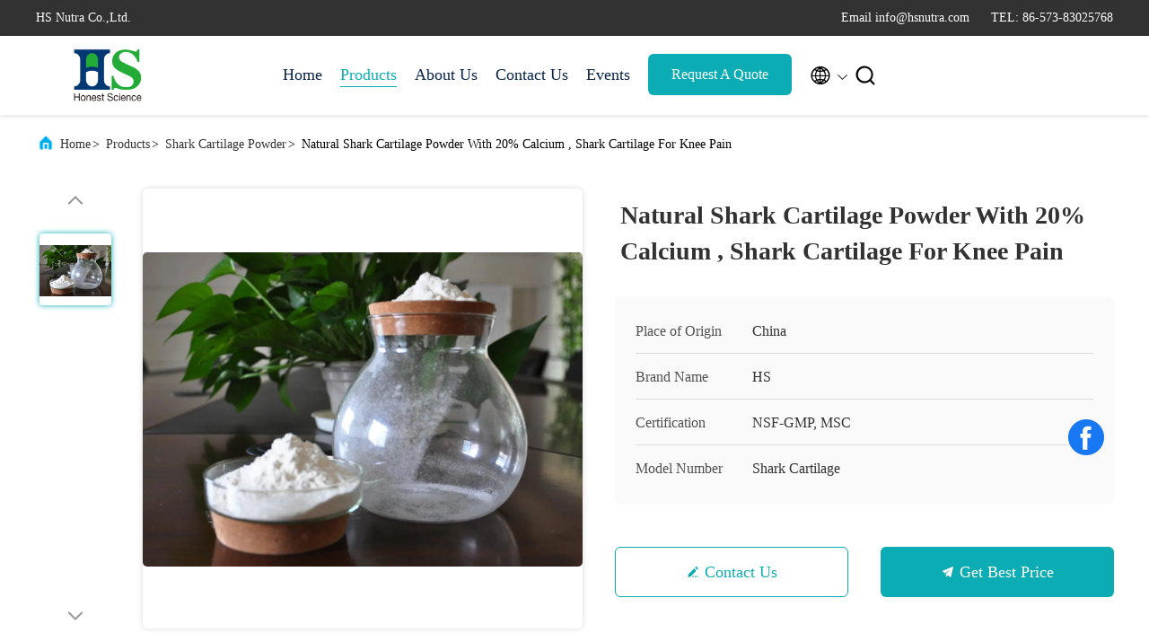

--- FILE ---
content_type: text/html
request_url: https://www.chondroitinpowder.com/sale-8516618-natural-shark-cartilage-powder-with-20-calcium-shark-cartilage-for-knee-pain.html
body_size: 26706
content:

<!DOCTYPE html>
<html lang="en">
<head>
	<meta charset="utf-8">
	<meta http-equiv="X-UA-Compatible" content="IE=edge">
	<meta name="viewport" content="width=device-width, initial-scale=1.0, maximum-scale=5.1">
    <title>Natural Shark Cartilage Powder With 20% Calcium , Shark Cartilage For Knee Pain</title>
    <meta name="keywords" content="Shark Cartilage Powder, Natural Shark Cartilage Powder With 20% Calcium , Shark Cartilage For Knee Pain, Shark Cartilage Powder for sale, Shark Cartilage Powder price" />
    <meta name="description" content="High quality Natural Shark Cartilage Powder With 20% Calcium , Shark Cartilage For Knee Pain from China, China's leading product market Shark Cartilage Powder product market, With strict quality control Shark Cartilage Powder factories, Producing high quality Natural Shark Cartilage Powder With 20% Calcium , Shark Cartilage For Knee Pain Products." />
     <link rel='preload'
					  href=/photo/chondroitinpowder/sitetpl/style/commonV2.css?ver=1740644410 as='style'><link type='text/css' rel='stylesheet'
					  href=/photo/chondroitinpowder/sitetpl/style/commonV2.css?ver=1740644410 media='all'><!-- Google tag (gtag.js) -->
<script async src="https://www.googletagmanager.com/gtag/js?id=G-5F4XMGHHHZ"></script>
<script>
  window.dataLayer = window.dataLayer || [];
  function gtag(){dataLayer.push(arguments);}
  gtag('js', new Date());

  gtag('config', 'G-5F4XMGHHHZ', {cookie_flags: "SameSite=None;Secure"});
</script><meta property="og:title" content="Natural Shark Cartilage Powder With 20% Calcium , Shark Cartilage For Knee Pain" />
<meta property="og:description" content="High quality Natural Shark Cartilage Powder With 20% Calcium , Shark Cartilage For Knee Pain from China, China's leading product market Shark Cartilage Powder product market, With strict quality control Shark Cartilage Powder factories, Producing high quality Natural Shark Cartilage Powder With 20% Calcium , Shark Cartilage For Knee Pain Products." />
<meta property="og:type" content="product" />
<meta property="og:availability" content="instock" />
<meta property="og:site_name" content="HS Nutra Co.,Ltd." />
<meta property="og:url" content="https://www.chondroitinpowder.com/sale-8516618-natural-shark-cartilage-powder-with-20-calcium-shark-cartilage-for-knee-pain.html" />
<meta property="og:image" content="https://www.chondroitinpowder.com/photo/ps13403157-natural_shark_cartilage_powder_with_20_calcium_shark_cartilage_for_knee_pain.jpg" />
<link rel="canonical" href="https://www.chondroitinpowder.com/sale-8516618-natural-shark-cartilage-powder-with-20-calcium-shark-cartilage-for-knee-pain.html" />
<link rel="alternate" href="https://m.chondroitinpowder.com/sale-8516618-natural-shark-cartilage-powder-with-20-calcium-shark-cartilage-for-knee-pain.html" media="only screen and (max-width: 640px)" />
<link rel="stylesheet" type="text/css" href="/js/guidefirstcommon.css" />
<style type="text/css">
/*<![CDATA[*/
.consent__cookie {position: fixed;top: 0;left: 0;width: 100%;height: 0%;z-index: 100000;}.consent__cookie_bg {position: fixed;top: 0;left: 0;width: 100%;height: 100%;background: #000;opacity: .6;display: none }.consent__cookie_rel {position: fixed;bottom:0;left: 0;width: 100%;background: #fff;display: -webkit-box;display: -ms-flexbox;display: flex;flex-wrap: wrap;padding: 24px 80px;-webkit-box-sizing: border-box;box-sizing: border-box;-webkit-box-pack: justify;-ms-flex-pack: justify;justify-content: space-between;-webkit-transition: all ease-in-out .3s;transition: all ease-in-out .3s }.consent__close {position: absolute;top: 20px;right: 20px;cursor: pointer }.consent__close svg {fill: #777 }.consent__close:hover svg {fill: #000 }.consent__cookie_box {flex: 1;word-break: break-word;}.consent__warm {color: #777;font-size: 16px;margin-bottom: 12px;line-height: 19px }.consent__title {color: #333;font-size: 20px;font-weight: 600;margin-bottom: 12px;line-height: 23px }.consent__itxt {color: #333;font-size: 14px;margin-bottom: 12px;display: -webkit-box;display: -ms-flexbox;display: flex;-webkit-box-align: center;-ms-flex-align: center;align-items: center }.consent__itxt i {display: -webkit-inline-box;display: -ms-inline-flexbox;display: inline-flex;width: 28px;height: 28px;border-radius: 50%;background: #e0f9e9;margin-right: 8px;-webkit-box-align: center;-ms-flex-align: center;align-items: center;-webkit-box-pack: center;-ms-flex-pack: center;justify-content: center }.consent__itxt svg {fill: #3ca860 }.consent__txt {color: #a6a6a6;font-size: 14px;margin-bottom: 8px;line-height: 17px }.consent__btns {display: -webkit-box;display: -ms-flexbox;display: flex;-webkit-box-orient: vertical;-webkit-box-direction: normal;-ms-flex-direction: column;flex-direction: column;-webkit-box-pack: center;-ms-flex-pack: center;justify-content: center;flex-shrink: 0;}.consent__btn {width: 280px;height: 40px;line-height: 40px;text-align: center;background: #3ca860;color: #fff;border-radius: 4px;margin: 8px 0;-webkit-box-sizing: border-box;box-sizing: border-box;cursor: pointer;font-size:14px}.consent__btn:hover {background: #00823b }.consent__btn.empty {color: #3ca860;border: 1px solid #3ca860;background: #fff }.consent__btn.empty:hover {background: #3ca860;color: #fff }.open .consent__cookie_bg {display: block }.open .consent__cookie_rel {bottom: 0 }@media (max-width: 760px) {.consent__btns {width: 100%;align-items: center;}.consent__cookie_rel {padding: 20px 24px }}.consent__cookie.open {display: block;}.consent__cookie {display: none;}
/*]]>*/
</style>
<style type="text/css">
/*<![CDATA[*/
@media only screen and (max-width:640px){.contact_now_dialog .content-wrap .desc{background-image:url(/images/cta_images/bg_s.png) !important}}.contact_now_dialog .content-wrap .content-wrap_header .cta-close{background-image:url(/images/cta_images/sprite.png) !important}.contact_now_dialog .content-wrap .desc{background-image:url(/images/cta_images/bg_l.png) !important}.contact_now_dialog .content-wrap .cta-btn i{background-image:url(/images/cta_images/sprite.png) !important}.contact_now_dialog .content-wrap .head-tip img{content:url(/images/cta_images/cta_contact_now.png) !important}.cusim{background-image:url(/images/imicon/im.svg) !important}.cuswa{background-image:url(/images/imicon/wa.png) !important}.cusall{background-image:url(/images/imicon/allchat.svg) !important}
/*]]>*/
</style>
<script type="text/javascript" src="/js/guidefirstcommon.js"></script>
<script type="text/javascript">
/*<![CDATA[*/
window.isvideotpl = 0;window.detailurl = '';
var colorUrl = '';var isShowGuide = 2;var showGuideColor = 0;var im_appid = 10003;var im_msg="Good day, what product are you looking for?";

var cta_cid = 6746;var use_defaulProductInfo = 1;var cta_pid = 8516618;var test_company = 0;var webim_domain = '';var company_type = 0;var cta_equipment = 'pc'; var setcookie = 'setwebimCookie(12198,8516618,0)'; var whatsapplink = "https://wa.me/8618868305036?text=Hi%2C+I%27m+interested+in+Natural+Shark+Cartilage+Powder+With+20%25+Calcium+%2C+Shark+Cartilage+For+Knee+Pain."; function insertMeta(){var str = '<meta name="mobile-web-app-capable" content="yes" /><meta name="viewport" content="width=device-width, initial-scale=1.0" />';document.head.insertAdjacentHTML('beforeend',str);} var element = document.querySelector('a.footer_webim_a[href="/webim/webim_tab.html"]');if (element) {element.parentNode.removeChild(element);}

var colorUrl = '';
var aisearch = 0;
var selfUrl = '';
window.playerReportUrl='/vod/view_count/report';
var query_string = ["Products","Detail"];
var g_tp = '';
var customtplcolor = 99707;
var str_chat = 'chat';
				var str_call_now = 'call now';
var str_chat_now = 'chat now';
var str_contact1 = 'Get Best Price';var str_chat_lang='english';var str_contact2 = 'Get Price';var str_contact2 = 'Best Price';var str_contact = 'contact';
window.predomainsub = "";
/*]]>*/
</script>
</head>
<body>
<!-- Google tag (gtag.js) -->
<script async src="https://www.googletagmanager.com/gtag/js?id=G-5F4XMGHHHZ"></script>
<script>
  window.dataLayer = window.dataLayer || [];
  function gtag(){dataLayer.push(arguments);}
  gtag('js', new Date());

  gtag('config', 'G-5F4XMGHHHZ', {cookie_flags: "SameSite=None;Secure"});
</script><img src="/logo.gif" style="display:none" alt="logo"/>
<a style="display: none!important;" title="HS Nutra Co.,Ltd." class="float-inquiry" href="/contactnow.html" onclick='setinquiryCookie("{\"showproduct\":1,\"pid\":\"8516618\",\"name\":\"Natural Shark Cartilage Powder With 20% Calcium , Shark Cartilage For Knee Pain\",\"source_url\":\"\\/sale-8516618-natural-shark-cartilage-powder-with-20-calcium-shark-cartilage-for-knee-pain.html\",\"picurl\":\"\\/photo\\/pd13403157-natural_shark_cartilage_powder_with_20_calcium_shark_cartilage_for_knee_pain.jpg\",\"propertyDetail\":[[\"Origin Material\",\"Pure Shark Cartilage\"],[\"Apperance\",\"White Powder\"],[\"Calcium Content\",\"About 20%\"],[\"Protein\",\"NLT 20%\"]],\"company_name\":null,\"picurl_c\":\"\\/photo\\/pc13403157-natural_shark_cartilage_powder_with_20_calcium_shark_cartilage_for_knee_pain.jpg\",\"price\":\"Discuss via Email\",\"username\":\"Linda\",\"viewTime\":\"Last Login : 8 hours 52 minutes ago\",\"subject\":\"What is the FOB price on your Natural Shark Cartilage Powder With 20% Calcium , Shark Cartilage For Knee Pain\",\"countrycode\":\"\"}");'></a>
<!-- Event snippet for chondroitinpowder-6746-转化 conversion page
In your html page, add the snippet and call gtag_report_conversion when someone clicks on the chosen link or button. -->
<script>
function gtag_report_conversion(url) {
  var callback = function () {
    if (typeof(url) != 'undefined') {
      window.location = url;
    }
  };
  gtag('event', 'conversion', {
      'send_to': 'AW-16528717013/VBtSCMzP86UZENXpwMk9',
      'event_callback': callback
  });
  return false;
}
</script><script>
var originProductInfo = '';
var originProductInfo = {"showproduct":1,"pid":"8516618","name":"Natural Shark Cartilage Powder With 20% Calcium , Shark Cartilage For Knee Pain","source_url":"\/sale-8516618-natural-shark-cartilage-powder-with-20-calcium-shark-cartilage-for-knee-pain.html","picurl":"\/photo\/pd13403157-natural_shark_cartilage_powder_with_20_calcium_shark_cartilage_for_knee_pain.jpg","propertyDetail":[["Origin Material","Pure Shark Cartilage"],["Apperance","White Powder"],["Calcium Content","About 20%"],["Protein","NLT 20%"]],"company_name":null,"picurl_c":"\/photo\/pc13403157-natural_shark_cartilage_powder_with_20_calcium_shark_cartilage_for_knee_pain.jpg","price":"Discuss via Email","username":"Linda","viewTime":"Last Login : 7 hours 52 minutes ago","subject":"What is the FOB price on your Natural Shark Cartilage Powder With 20% Calcium , Shark Cartilage For Knee Pain","countrycode":""};
var save_url = "/contactsave.html";
var update_url = "/updateinquiry.html";
var productInfo = {};
var defaulProductInfo = {};
var myDate = new Date();
var curDate = myDate.getFullYear()+'-'+(parseInt(myDate.getMonth())+1)+'-'+myDate.getDate();
var message = '';
var default_pop = 1;
var leaveMessageDialog = document.getElementsByClassName('leave-message-dialog')[0]; // 获取弹层
var _$$ = function (dom) {
    return document.querySelectorAll(dom);
};
resInfo = originProductInfo;
resInfo['name'] = resInfo['name'] || '';
defaulProductInfo.pid = resInfo['pid'];
defaulProductInfo.productName = resInfo['name'] ?? '';
defaulProductInfo.productInfo = resInfo['propertyDetail'];
defaulProductInfo.productImg = resInfo['picurl_c'];
defaulProductInfo.subject = resInfo['subject'] ?? '';
defaulProductInfo.productImgAlt = resInfo['name'] ?? '';
var inquirypopup_tmp = 1;
var message = 'Dear,'+'\r\n'+"I am interested in"+' '+trim(resInfo['name'])+", could you send me more details such as type, size, MOQ, material, etc."+'\r\n'+"Thanks!"+'\r\n'+"Waiting for your reply.";
var message_1 = 'Dear,'+'\r\n'+"I am interested in"+' '+trim(resInfo['name'])+", could you send me more details such as type, size, MOQ, material, etc."+'\r\n'+"Thanks!"+'\r\n'+"Waiting for your reply.";
var message_2 = 'Hello,'+'\r\n'+"I am looking for"+' '+trim(resInfo['name'])+", please send me the price, specification and picture."+'\r\n'+"Your swift response will be highly appreciated."+'\r\n'+"Feel free to contact me for more information."+'\r\n'+"Thanks a lot.";
var message_3 = 'Hello,'+'\r\n'+trim(resInfo['name'])+' '+"meets my expectations."+'\r\n'+"Please give me the best price and some other product information."+'\r\n'+"Feel free to contact me via my mail."+'\r\n'+"Thanks a lot.";

var message_4 = 'Dear,'+'\r\n'+"What is the FOB price on your"+' '+trim(resInfo['name'])+'?'+'\r\n'+"Which is the nearest port name?"+'\r\n'+"Please reply me as soon as possible, it would be better to share further information."+'\r\n'+"Regards!";
var message_5 = 'Hi there,'+'\r\n'+"I am very interested in your"+' '+trim(resInfo['name'])+'.'+'\r\n'+"Please send me your product details."+'\r\n'+"Looking forward to your quick reply."+'\r\n'+"Feel free to contact me by mail."+'\r\n'+"Regards!";

var message_6 = 'Dear,'+'\r\n'+"Please provide us with information about your"+' '+trim(resInfo['name'])+", such as type, size, material, and of course the best price."+'\r\n'+"Looking forward to your quick reply."+'\r\n'+"Thank you!";
var message_7 = 'Dear,'+'\r\n'+"Can you supply"+' '+trim(resInfo['name'])+" for us?"+'\r\n'+"First we want a price list and some product details."+'\r\n'+"I hope to get reply asap and look forward to cooperation."+'\r\n'+"Thank you very much.";
var message_8 = 'hi,'+'\r\n'+"I am looking for"+' '+trim(resInfo['name'])+", please give me some more detailed product information."+'\r\n'+"I look forward to your reply."+'\r\n'+"Thank you!";
var message_9 = 'Hello,'+'\r\n'+"Your"+' '+trim(resInfo['name'])+" meets my requirements very well."+'\r\n'+"Please send me the price, specification, and similar model will be OK."+'\r\n'+"Feel free to chat with me."+'\r\n'+"Thanks!";
var message_10 = 'Dear,'+'\r\n'+"I want to know more about the details and quotation of"+' '+trim(resInfo['name'])+'.'+'\r\n'+"Feel free to contact me."+'\r\n'+"Regards!";

var r = getRandom(1,10);

defaulProductInfo.message = eval("message_"+r);
    defaulProductInfo.message = eval("message_"+r);
        var mytAjax = {

    post: function(url, data, fn) {
        var xhr = new XMLHttpRequest();
        xhr.open("POST", url, true);
        xhr.setRequestHeader("Content-Type", "application/x-www-form-urlencoded;charset=UTF-8");
        xhr.setRequestHeader("X-Requested-With", "XMLHttpRequest");
        xhr.setRequestHeader('Content-Type','text/plain;charset=UTF-8');
        xhr.onreadystatechange = function() {
            if(xhr.readyState == 4 && (xhr.status == 200 || xhr.status == 304)) {
                fn.call(this, xhr.responseText);
            }
        };
        xhr.send(data);
    },

    postform: function(url, data, fn) {
        var xhr = new XMLHttpRequest();
        xhr.open("POST", url, true);
        xhr.setRequestHeader("X-Requested-With", "XMLHttpRequest");
        xhr.onreadystatechange = function() {
            if(xhr.readyState == 4 && (xhr.status == 200 || xhr.status == 304)) {
                fn.call(this, xhr.responseText);
            }
        };
        xhr.send(data);
    }
};
/*window.onload = function(){
    leaveMessageDialog = document.getElementsByClassName('leave-message-dialog')[0];
    if (window.localStorage.recordDialogStatus=='undefined' || (window.localStorage.recordDialogStatus!='undefined' && window.localStorage.recordDialogStatus != curDate)) {
        setTimeout(function(){
            if(parseInt(inquirypopup_tmp%10) == 1){
                creatDialog(defaulProductInfo, 1);
            }
        }, 6000);
    }
};*/
function trim(str)
{
    str = str.replace(/(^\s*)/g,"");
    return str.replace(/(\s*$)/g,"");
};
function getRandom(m,n){
    var num = Math.floor(Math.random()*(m - n) + n);
    return num;
};
function strBtn(param) {

    var starattextarea = document.getElementById("textareamessage").value.length;
    var email = document.getElementById("startEmail").value;

    var default_tip = document.querySelectorAll(".watermark_container").length;
    if (20 < starattextarea && starattextarea < 3000) {
        if(default_tip>0){
            document.getElementById("textareamessage1").parentNode.parentNode.nextElementSibling.style.display = "none";
        }else{
            document.getElementById("textareamessage1").parentNode.nextElementSibling.style.display = "none";
        }

    } else {
        if(default_tip>0){
            document.getElementById("textareamessage1").parentNode.parentNode.nextElementSibling.style.display = "block";
        }else{
            document.getElementById("textareamessage1").parentNode.nextElementSibling.style.display = "block";
        }

        return;
    }

    // var re = /^([a-zA-Z0-9_-])+@([a-zA-Z0-9_-])+\.([a-zA-Z0-9_-])+/i;/*邮箱不区分大小写*/
    var re = /^[a-zA-Z0-9][\w-]*(\.?[\w-]+)*@[a-zA-Z0-9-]+(\.[a-zA-Z0-9]+)+$/i;
    if (!re.test(email)) {
        document.getElementById("startEmail").nextElementSibling.style.display = "block";
        return;
    } else {
        document.getElementById("startEmail").nextElementSibling.style.display = "none";
    }

    var subject = document.getElementById("pop_subject").value;
    var pid = document.getElementById("pop_pid").value;
    var message = document.getElementById("textareamessage").value;
    var sender_email = document.getElementById("startEmail").value;
    var tel = '';
    if (document.getElementById("tel0") != undefined && document.getElementById("tel0") != '')
        tel = document.getElementById("tel0").value;
    var form_serialize = '&tel='+tel;

    form_serialize = form_serialize.replace(/\+/g, "%2B");
    mytAjax.post(save_url,"pid="+pid+"&subject="+subject+"&email="+sender_email+"&message="+(message)+form_serialize,function(res){
        var mes = JSON.parse(res);
        if(mes.status == 200){
            var iid = mes.iid;
            document.getElementById("pop_iid").value = iid;
            document.getElementById("pop_uuid").value = mes.uuid;

            if(typeof gtag_report_conversion === "function"){
                gtag_report_conversion();//执行统计js代码
            }
            if(typeof fbq === "function"){
                fbq('track','Purchase');//执行统计js代码
            }
        }
    });
    for (var index = 0; index < document.querySelectorAll(".dialog-content-pql").length; index++) {
        document.querySelectorAll(".dialog-content-pql")[index].style.display = "none";
    };
    $('#idphonepql').val(tel);
    document.getElementById("dialog-content-pql-id").style.display = "block";
    ;
};
function twoBtnOk(param) {

    var selectgender = document.getElementById("Mr").innerHTML;
    var iid = document.getElementById("pop_iid").value;
    var sendername = document.getElementById("idnamepql").value;
    var senderphone = document.getElementById("idphonepql").value;
    var sendercname = document.getElementById("idcompanypql").value;
    var uuid = document.getElementById("pop_uuid").value;
    var gender = 2;
    if(selectgender == 'Mr.') gender = 0;
    if(selectgender == 'Mrs.') gender = 1;
    var pid = document.getElementById("pop_pid").value;
    var form_serialize = '';

        form_serialize = form_serialize.replace(/\+/g, "%2B");

    mytAjax.post(update_url,"iid="+iid+"&gender="+gender+"&uuid="+uuid+"&name="+(sendername)+"&tel="+(senderphone)+"&company="+(sendercname)+form_serialize,function(res){});

    for (var index = 0; index < document.querySelectorAll(".dialog-content-pql").length; index++) {
        document.querySelectorAll(".dialog-content-pql")[index].style.display = "none";
    };
    document.getElementById("dialog-content-pql-ok").style.display = "block";

};
function toCheckMust(name) {
    $('#'+name+'error').hide();
}
function handClidk(param) {
    var starattextarea = document.getElementById("textareamessage1").value.length;
    var email = document.getElementById("startEmail1").value;
    var default_tip = document.querySelectorAll(".watermark_container").length;
    if (20 < starattextarea && starattextarea < 3000) {
        if(default_tip>0){
            document.getElementById("textareamessage1").parentNode.parentNode.nextElementSibling.style.display = "none";
        }else{
            document.getElementById("textareamessage1").parentNode.nextElementSibling.style.display = "none";
        }

    } else {
        if(default_tip>0){
            document.getElementById("textareamessage1").parentNode.parentNode.nextElementSibling.style.display = "block";
        }else{
            document.getElementById("textareamessage1").parentNode.nextElementSibling.style.display = "block";
        }

        return;
    }

    // var re = /^([a-zA-Z0-9_-])+@([a-zA-Z0-9_-])+\.([a-zA-Z0-9_-])+/i;
    var re = /^[a-zA-Z0-9][\w-]*(\.?[\w-]+)*@[a-zA-Z0-9-]+(\.[a-zA-Z0-9]+)+$/i;
    if (!re.test(email)) {
        document.getElementById("startEmail1").nextElementSibling.style.display = "block";
        return;
    } else {
        document.getElementById("startEmail1").nextElementSibling.style.display = "none";
    }

    var subject = document.getElementById("pop_subject").value;
    var pid = document.getElementById("pop_pid").value;
    var message = document.getElementById("textareamessage1").value;
    var sender_email = document.getElementById("startEmail1").value;
    var form_serialize = tel = '';
    if (document.getElementById("tel1") != undefined && document.getElementById("tel1") != '')
        tel = document.getElementById("tel1").value;
        mytAjax.post(save_url,"email="+sender_email+"&tel="+tel+"&pid="+pid+"&message="+message+"&subject="+subject+form_serialize,function(res){

        var mes = JSON.parse(res);
        if(mes.status == 200){
            var iid = mes.iid;
            document.getElementById("pop_iid").value = iid;
            document.getElementById("pop_uuid").value = mes.uuid;
            if(typeof gtag_report_conversion === "function"){
                gtag_report_conversion();//执行统计js代码
            }
        }

    });
    for (var index = 0; index < document.querySelectorAll(".dialog-content-pql").length; index++) {
        document.querySelectorAll(".dialog-content-pql")[index].style.display = "none";
    };
    $('#idphonepql').val(tel);
    document.getElementById("dialog-content-pql-id").style.display = "block";

};
window.addEventListener('load', function () {
    $('.checkbox-wrap label').each(function(){
        if($(this).find('input').prop('checked')){
            $(this).addClass('on')
        }else {
            $(this).removeClass('on')
        }
    })
    $(document).on('click', '.checkbox-wrap label' , function(ev){
        if (ev.target.tagName.toUpperCase() != 'INPUT') {
            $(this).toggleClass('on')
        }
    })
})

function hand_video(pdata) {
    data = JSON.parse(pdata);
    productInfo.productName = data.productName;
    productInfo.productInfo = data.productInfo;
    productInfo.productImg = data.productImg;
    productInfo.subject = data.subject;

    var message = 'Dear,'+'\r\n'+"I am interested in"+' '+trim(data.productName)+", could you send me more details such as type, size, quantity, material, etc."+'\r\n'+"Thanks!"+'\r\n'+"Waiting for your reply.";

    var message = 'Dear,'+'\r\n'+"I am interested in"+' '+trim(data.productName)+", could you send me more details such as type, size, MOQ, material, etc."+'\r\n'+"Thanks!"+'\r\n'+"Waiting for your reply.";
    var message_1 = 'Dear,'+'\r\n'+"I am interested in"+' '+trim(data.productName)+", could you send me more details such as type, size, MOQ, material, etc."+'\r\n'+"Thanks!"+'\r\n'+"Waiting for your reply.";
    var message_2 = 'Hello,'+'\r\n'+"I am looking for"+' '+trim(data.productName)+", please send me the price, specification and picture."+'\r\n'+"Your swift response will be highly appreciated."+'\r\n'+"Feel free to contact me for more information."+'\r\n'+"Thanks a lot.";
    var message_3 = 'Hello,'+'\r\n'+trim(data.productName)+' '+"meets my expectations."+'\r\n'+"Please give me the best price and some other product information."+'\r\n'+"Feel free to contact me via my mail."+'\r\n'+"Thanks a lot.";

    var message_4 = 'Dear,'+'\r\n'+"What is the FOB price on your"+' '+trim(data.productName)+'?'+'\r\n'+"Which is the nearest port name?"+'\r\n'+"Please reply me as soon as possible, it would be better to share further information."+'\r\n'+"Regards!";
    var message_5 = 'Hi there,'+'\r\n'+"I am very interested in your"+' '+trim(data.productName)+'.'+'\r\n'+"Please send me your product details."+'\r\n'+"Looking forward to your quick reply."+'\r\n'+"Feel free to contact me by mail."+'\r\n'+"Regards!";

    var message_6 = 'Dear,'+'\r\n'+"Please provide us with information about your"+' '+trim(data.productName)+", such as type, size, material, and of course the best price."+'\r\n'+"Looking forward to your quick reply."+'\r\n'+"Thank you!";
    var message_7 = 'Dear,'+'\r\n'+"Can you supply"+' '+trim(data.productName)+" for us?"+'\r\n'+"First we want a price list and some product details."+'\r\n'+"I hope to get reply asap and look forward to cooperation."+'\r\n'+"Thank you very much.";
    var message_8 = 'hi,'+'\r\n'+"I am looking for"+' '+trim(data.productName)+", please give me some more detailed product information."+'\r\n'+"I look forward to your reply."+'\r\n'+"Thank you!";
    var message_9 = 'Hello,'+'\r\n'+"Your"+' '+trim(data.productName)+" meets my requirements very well."+'\r\n'+"Please send me the price, specification, and similar model will be OK."+'\r\n'+"Feel free to chat with me."+'\r\n'+"Thanks!";
    var message_10 = 'Dear,'+'\r\n'+"I want to know more about the details and quotation of"+' '+trim(data.productName)+'.'+'\r\n'+"Feel free to contact me."+'\r\n'+"Regards!";

    var r = getRandom(1,10);

    productInfo.message = eval("message_"+r);
            if(parseInt(inquirypopup_tmp/10) == 1){
        productInfo.message = "";
    }
    productInfo.pid = data.pid;
    creatDialog(productInfo, 2);
};

function handDialog(pdata) {
    data = JSON.parse(pdata);
    productInfo.productName = data.productName;
    productInfo.productInfo = data.productInfo;
    productInfo.productImg = data.productImg;
    productInfo.subject = data.subject;

    var message = 'Dear,'+'\r\n'+"I am interested in"+' '+trim(data.productName)+", could you send me more details such as type, size, quantity, material, etc."+'\r\n'+"Thanks!"+'\r\n'+"Waiting for your reply.";

    var message = 'Dear,'+'\r\n'+"I am interested in"+' '+trim(data.productName)+", could you send me more details such as type, size, MOQ, material, etc."+'\r\n'+"Thanks!"+'\r\n'+"Waiting for your reply.";
    var message_1 = 'Dear,'+'\r\n'+"I am interested in"+' '+trim(data.productName)+", could you send me more details such as type, size, MOQ, material, etc."+'\r\n'+"Thanks!"+'\r\n'+"Waiting for your reply.";
    var message_2 = 'Hello,'+'\r\n'+"I am looking for"+' '+trim(data.productName)+", please send me the price, specification and picture."+'\r\n'+"Your swift response will be highly appreciated."+'\r\n'+"Feel free to contact me for more information."+'\r\n'+"Thanks a lot.";
    var message_3 = 'Hello,'+'\r\n'+trim(data.productName)+' '+"meets my expectations."+'\r\n'+"Please give me the best price and some other product information."+'\r\n'+"Feel free to contact me via my mail."+'\r\n'+"Thanks a lot.";

    var message_4 = 'Dear,'+'\r\n'+"What is the FOB price on your"+' '+trim(data.productName)+'?'+'\r\n'+"Which is the nearest port name?"+'\r\n'+"Please reply me as soon as possible, it would be better to share further information."+'\r\n'+"Regards!";
    var message_5 = 'Hi there,'+'\r\n'+"I am very interested in your"+' '+trim(data.productName)+'.'+'\r\n'+"Please send me your product details."+'\r\n'+"Looking forward to your quick reply."+'\r\n'+"Feel free to contact me by mail."+'\r\n'+"Regards!";

    var message_6 = 'Dear,'+'\r\n'+"Please provide us with information about your"+' '+trim(data.productName)+", such as type, size, material, and of course the best price."+'\r\n'+"Looking forward to your quick reply."+'\r\n'+"Thank you!";
    var message_7 = 'Dear,'+'\r\n'+"Can you supply"+' '+trim(data.productName)+" for us?"+'\r\n'+"First we want a price list and some product details."+'\r\n'+"I hope to get reply asap and look forward to cooperation."+'\r\n'+"Thank you very much.";
    var message_8 = 'hi,'+'\r\n'+"I am looking for"+' '+trim(data.productName)+", please give me some more detailed product information."+'\r\n'+"I look forward to your reply."+'\r\n'+"Thank you!";
    var message_9 = 'Hello,'+'\r\n'+"Your"+' '+trim(data.productName)+" meets my requirements very well."+'\r\n'+"Please send me the price, specification, and similar model will be OK."+'\r\n'+"Feel free to chat with me."+'\r\n'+"Thanks!";
    var message_10 = 'Dear,'+'\r\n'+"I want to know more about the details and quotation of"+' '+trim(data.productName)+'.'+'\r\n'+"Feel free to contact me."+'\r\n'+"Regards!";

    var r = getRandom(1,10);
    productInfo.message = eval("message_"+r);
            if(parseInt(inquirypopup_tmp/10) == 1){
        productInfo.message = "";
    }
    productInfo.pid = data.pid;
    creatDialog(productInfo, 2);
};

function closepql(param) {

    leaveMessageDialog.style.display = 'none';
};

function closepql2(param) {

    for (var index = 0; index < document.querySelectorAll(".dialog-content-pql").length; index++) {
        document.querySelectorAll(".dialog-content-pql")[index].style.display = "none";
    };
    document.getElementById("dialog-content-pql-ok").style.display = "block";
};

function decodeHtmlEntities(str) {
    var tempElement = document.createElement('div');
    tempElement.innerHTML = str;
    return tempElement.textContent || tempElement.innerText || '';
}

function initProduct(productInfo,type){

    productInfo.productName = decodeHtmlEntities(productInfo.productName);
    productInfo.message = decodeHtmlEntities(productInfo.message);

    leaveMessageDialog = document.getElementsByClassName('leave-message-dialog')[0];
    leaveMessageDialog.style.display = "block";
    if(type == 3){
        var popinquiryemail = document.getElementById("popinquiryemail").value;
        _$$("#startEmail1")[0].value = popinquiryemail;
    }else{
        _$$("#startEmail1")[0].value = "";
    }
    _$$("#startEmail")[0].value = "";
    _$$("#idnamepql")[0].value = "";
    _$$("#idphonepql")[0].value = "";
    _$$("#idcompanypql")[0].value = "";

    _$$("#pop_pid")[0].value = productInfo.pid;
    _$$("#pop_subject")[0].value = productInfo.subject;
    
    if(parseInt(inquirypopup_tmp/10) == 1){
        productInfo.message = "";
    }

    _$$("#textareamessage1")[0].value = productInfo.message;
    _$$("#textareamessage")[0].value = productInfo.message;

    _$$("#dialog-content-pql-id .titlep")[0].innerHTML = productInfo.productName;
    _$$("#dialog-content-pql-id img")[0].setAttribute("src", productInfo.productImg);
    _$$("#dialog-content-pql-id img")[0].setAttribute("alt", productInfo.productImgAlt);

    _$$("#dialog-content-pql-id-hand img")[0].setAttribute("src", productInfo.productImg);
    _$$("#dialog-content-pql-id-hand img")[0].setAttribute("alt", productInfo.productImgAlt);
    _$$("#dialog-content-pql-id-hand .titlep")[0].innerHTML = productInfo.productName;

    if (productInfo.productInfo.length > 0) {
        var ul2, ul;
        ul = document.createElement("ul");
        for (var index = 0; index < productInfo.productInfo.length; index++) {
            var el = productInfo.productInfo[index];
            var li = document.createElement("li");
            var span1 = document.createElement("span");
            span1.innerHTML = el[0] + ":";
            var span2 = document.createElement("span");
            span2.innerHTML = el[1];
            li.appendChild(span1);
            li.appendChild(span2);
            ul.appendChild(li);

        }
        ul2 = ul.cloneNode(true);
        if (type === 1) {
            _$$("#dialog-content-pql-id .left")[0].replaceChild(ul, _$$("#dialog-content-pql-id .left ul")[0]);
        } else {
            _$$("#dialog-content-pql-id-hand .left")[0].replaceChild(ul2, _$$("#dialog-content-pql-id-hand .left ul")[0]);
            _$$("#dialog-content-pql-id .left")[0].replaceChild(ul, _$$("#dialog-content-pql-id .left ul")[0]);
        }
    };
    for (var index = 0; index < _$$("#dialog-content-pql-id .right ul li").length; index++) {
        _$$("#dialog-content-pql-id .right ul li")[index].addEventListener("click", function (params) {
            _$$("#dialog-content-pql-id .right #Mr")[0].innerHTML = this.innerHTML
        }, false)

    };

};
function closeInquiryCreateDialog() {
    document.getElementById("xuanpan_dialog_box_pql").style.display = "none";
};
function showInquiryCreateDialog() {
    document.getElementById("xuanpan_dialog_box_pql").style.display = "block";
};
function submitPopInquiry(){
    var message = document.getElementById("inquiry_message").value;
    var email = document.getElementById("inquiry_email").value;
    var subject = defaulProductInfo.subject;
    var pid = defaulProductInfo.pid;
    if (email === undefined) {
        showInquiryCreateDialog();
        document.getElementById("inquiry_email").style.border = "1px solid red";
        return false;
    };
    if (message === undefined) {
        showInquiryCreateDialog();
        document.getElementById("inquiry_message").style.border = "1px solid red";
        return false;
    };
    if (email.search(/^\w+((-\w+)|(\.\w+))*\@[A-Za-z0-9]+((\.|-)[A-Za-z0-9]+)*\.[A-Za-z0-9]+$/) == -1) {
        document.getElementById("inquiry_email").style.border= "1px solid red";
        showInquiryCreateDialog();
        return false;
    } else {
        document.getElementById("inquiry_email").style.border= "";
    };
    if (message.length < 20 || message.length >3000) {
        showInquiryCreateDialog();
        document.getElementById("inquiry_message").style.border = "1px solid red";
        return false;
    } else {
        document.getElementById("inquiry_message").style.border = "";
    };
    var tel = '';
    if (document.getElementById("tel") != undefined && document.getElementById("tel") != '')
        tel = document.getElementById("tel").value;

    mytAjax.post(save_url,"pid="+pid+"&subject="+subject+"&email="+email+"&message="+(message)+'&tel='+tel,function(res){
        var mes = JSON.parse(res);
        if(mes.status == 200){
            var iid = mes.iid;
            document.getElementById("pop_iid").value = iid;
            document.getElementById("pop_uuid").value = mes.uuid;

        }
    });
    initProduct(defaulProductInfo);
    for (var index = 0; index < document.querySelectorAll(".dialog-content-pql").length; index++) {
        document.querySelectorAll(".dialog-content-pql")[index].style.display = "none";
    };
    $('#idphonepql').val(tel);
    document.getElementById("dialog-content-pql-id").style.display = "block";

};

//带附件上传
function submitPopInquiryfile(email_id,message_id,check_sort,name_id,phone_id,company_id,attachments){

    if(typeof(check_sort) == 'undefined'){
        check_sort = 0;
    }
    var message = document.getElementById(message_id).value;
    var email = document.getElementById(email_id).value;
    var attachments = document.getElementById(attachments).value;
    if(typeof(name_id) !== 'undefined' && name_id != ""){
        var name  = document.getElementById(name_id).value;
    }
    if(typeof(phone_id) !== 'undefined' && phone_id != ""){
        var phone = document.getElementById(phone_id).value;
    }
    if(typeof(company_id) !== 'undefined' && company_id != ""){
        var company = document.getElementById(company_id).value;
    }
    var subject = defaulProductInfo.subject;
    var pid = defaulProductInfo.pid;

    if(check_sort == 0){
        if (email === undefined) {
            showInquiryCreateDialog();
            document.getElementById(email_id).style.border = "1px solid red";
            return false;
        };
        if (message === undefined) {
            showInquiryCreateDialog();
            document.getElementById(message_id).style.border = "1px solid red";
            return false;
        };

        if (email.search(/^\w+((-\w+)|(\.\w+))*\@[A-Za-z0-9]+((\.|-)[A-Za-z0-9]+)*\.[A-Za-z0-9]+$/) == -1) {
            document.getElementById(email_id).style.border= "1px solid red";
            showInquiryCreateDialog();
            return false;
        } else {
            document.getElementById(email_id).style.border= "";
        };
        if (message.length < 20 || message.length >3000) {
            showInquiryCreateDialog();
            document.getElementById(message_id).style.border = "1px solid red";
            return false;
        } else {
            document.getElementById(message_id).style.border = "";
        };
    }else{

        if (message === undefined) {
            showInquiryCreateDialog();
            document.getElementById(message_id).style.border = "1px solid red";
            return false;
        };

        if (email === undefined) {
            showInquiryCreateDialog();
            document.getElementById(email_id).style.border = "1px solid red";
            return false;
        };

        if (message.length < 20 || message.length >3000) {
            showInquiryCreateDialog();
            document.getElementById(message_id).style.border = "1px solid red";
            return false;
        } else {
            document.getElementById(message_id).style.border = "";
        };

        if (email.search(/^\w+((-\w+)|(\.\w+))*\@[A-Za-z0-9]+((\.|-)[A-Za-z0-9]+)*\.[A-Za-z0-9]+$/) == -1) {
            document.getElementById(email_id).style.border= "1px solid red";
            showInquiryCreateDialog();
            return false;
        } else {
            document.getElementById(email_id).style.border= "";
        };

    };

    mytAjax.post(save_url,"pid="+pid+"&subject="+subject+"&email="+email+"&message="+message+"&company="+company+"&attachments="+attachments,function(res){
        var mes = JSON.parse(res);
        if(mes.status == 200){
            var iid = mes.iid;
            document.getElementById("pop_iid").value = iid;
            document.getElementById("pop_uuid").value = mes.uuid;

            if(typeof gtag_report_conversion === "function"){
                gtag_report_conversion();//执行统计js代码
            }
            if(typeof fbq === "function"){
                fbq('track','Purchase');//执行统计js代码
            }
        }
    });
    initProduct(defaulProductInfo);

    if(name !== undefined && name != ""){
        _$$("#idnamepql")[0].value = name;
    }

    if(phone !== undefined && phone != ""){
        _$$("#idphonepql")[0].value = phone;
    }

    if(company !== undefined && company != ""){
        _$$("#idcompanypql")[0].value = company;
    }

    for (var index = 0; index < document.querySelectorAll(".dialog-content-pql").length; index++) {
        document.querySelectorAll(".dialog-content-pql")[index].style.display = "none";
    };
    document.getElementById("dialog-content-pql-id").style.display = "block";

};
function submitPopInquiryByParam(email_id,message_id,check_sort,name_id,phone_id,company_id){

    if(typeof(check_sort) == 'undefined'){
        check_sort = 0;
    }

    var senderphone = '';
    var message = document.getElementById(message_id).value;
    var email = document.getElementById(email_id).value;
    if(typeof(name_id) !== 'undefined' && name_id != ""){
        var name  = document.getElementById(name_id).value;
    }
    if(typeof(phone_id) !== 'undefined' && phone_id != ""){
        var phone = document.getElementById(phone_id).value;
        senderphone = phone;
    }
    if(typeof(company_id) !== 'undefined' && company_id != ""){
        var company = document.getElementById(company_id).value;
    }
    var subject = defaulProductInfo.subject;
    var pid = defaulProductInfo.pid;

    if(check_sort == 0){
        if (email === undefined) {
            showInquiryCreateDialog();
            document.getElementById(email_id).style.border = "1px solid red";
            return false;
        };
        if (message === undefined) {
            showInquiryCreateDialog();
            document.getElementById(message_id).style.border = "1px solid red";
            return false;
        };

        if (email.search(/^\w+((-\w+)|(\.\w+))*\@[A-Za-z0-9]+((\.|-)[A-Za-z0-9]+)*\.[A-Za-z0-9]+$/) == -1) {
            document.getElementById(email_id).style.border= "1px solid red";
            showInquiryCreateDialog();
            return false;
        } else {
            document.getElementById(email_id).style.border= "";
        };
        if (message.length < 20 || message.length >3000) {
            showInquiryCreateDialog();
            document.getElementById(message_id).style.border = "1px solid red";
            return false;
        } else {
            document.getElementById(message_id).style.border = "";
        };
    }else{

        if (message === undefined) {
            showInquiryCreateDialog();
            document.getElementById(message_id).style.border = "1px solid red";
            return false;
        };

        if (email === undefined) {
            showInquiryCreateDialog();
            document.getElementById(email_id).style.border = "1px solid red";
            return false;
        };

        if (message.length < 20 || message.length >3000) {
            showInquiryCreateDialog();
            document.getElementById(message_id).style.border = "1px solid red";
            return false;
        } else {
            document.getElementById(message_id).style.border = "";
        };

        if (email.search(/^\w+((-\w+)|(\.\w+))*\@[A-Za-z0-9]+((\.|-)[A-Za-z0-9]+)*\.[A-Za-z0-9]+$/) == -1) {
            document.getElementById(email_id).style.border= "1px solid red";
            showInquiryCreateDialog();
            return false;
        } else {
            document.getElementById(email_id).style.border= "";
        };

    };

    var productsku = "";
    if($("#product_sku").length > 0){
        productsku = $("#product_sku").html();
    }

    mytAjax.post(save_url,"tel="+senderphone+"&pid="+pid+"&subject="+subject+"&email="+email+"&message="+message+"&messagesku="+encodeURI(productsku),function(res){
        var mes = JSON.parse(res);
        if(mes.status == 200){
            var iid = mes.iid;
            document.getElementById("pop_iid").value = iid;
            document.getElementById("pop_uuid").value = mes.uuid;

            if(typeof gtag_report_conversion === "function"){
                gtag_report_conversion();//执行统计js代码
            }
            if(typeof fbq === "function"){
                fbq('track','Purchase');//执行统计js代码
            }
        }
    });
    initProduct(defaulProductInfo);

    if(name !== undefined && name != ""){
        _$$("#idnamepql")[0].value = name;
    }

    if(phone !== undefined && phone != ""){
        _$$("#idphonepql")[0].value = phone;
    }

    if(company !== undefined && company != ""){
        _$$("#idcompanypql")[0].value = company;
    }

    for (var index = 0; index < document.querySelectorAll(".dialog-content-pql").length; index++) {
        document.querySelectorAll(".dialog-content-pql")[index].style.display = "none";

    };
    document.getElementById("dialog-content-pql-id").style.display = "block";

};

function creat_videoDialog(productInfo, type) {

    if(type == 1){
        if(default_pop != 1){
            return false;
        }
        window.localStorage.recordDialogStatus = curDate;
    }else{
        default_pop = 0;
    }
    initProduct(productInfo, type);
    if (type === 1) {
        // 自动弹出
        for (var index = 0; index < document.querySelectorAll(".dialog-content-pql").length; index++) {

            document.querySelectorAll(".dialog-content-pql")[index].style.display = "none";
        };
        document.getElementById("dialog-content-pql").style.display = "block";
    } else {
        // 手动弹出
        for (var index = 0; index < document.querySelectorAll(".dialog-content-pql").length; index++) {
            document.querySelectorAll(".dialog-content-pql")[index].style.display = "none";
        };
        document.getElementById("dialog-content-pql-id-hand").style.display = "block";
    }
}

function creatDialog(productInfo, type) {

    if(type == 1){
        if(default_pop != 1){
            return false;
        }
        window.localStorage.recordDialogStatus = curDate;
    }else{
        default_pop = 0;
    }
    initProduct(productInfo, type);
    if (type === 1) {
        // 自动弹出
        for (var index = 0; index < document.querySelectorAll(".dialog-content-pql").length; index++) {

            document.querySelectorAll(".dialog-content-pql")[index].style.display = "none";
        };
        document.getElementById("dialog-content-pql").style.display = "block";
    } else {
        // 手动弹出
        for (var index = 0; index < document.querySelectorAll(".dialog-content-pql").length; index++) {
            document.querySelectorAll(".dialog-content-pql")[index].style.display = "none";
        };
        document.getElementById("dialog-content-pql-id-hand").style.display = "block";
    }
}

//带邮箱信息打开询盘框 emailtype=1表示带入邮箱
function openDialog(emailtype){
    var type = 2;//不带入邮箱，手动弹出
    if(emailtype == 1){
        var popinquiryemail = document.getElementById("popinquiryemail").value;
        // var re = /^([a-zA-Z0-9_-])+@([a-zA-Z0-9_-])+\.([a-zA-Z0-9_-])+/i;
        var re = /^[a-zA-Z0-9][\w-]*(\.?[\w-]+)*@[a-zA-Z0-9-]+(\.[a-zA-Z0-9]+)+$/i;
        if (!re.test(popinquiryemail)) {
            //前端提示样式;
            showInquiryCreateDialog();
            document.getElementById("popinquiryemail").style.border = "1px solid red";
            return false;
        } else {
            //前端提示样式;
        }
        var type = 3;
    }
    creatDialog(defaulProductInfo,type);
}

//上传附件
function inquiryUploadFile(){
    var fileObj = document.querySelector("#fileId").files[0];
    //构建表单数据
    var formData = new FormData();
    var filesize = fileObj.size;
    if(filesize > 10485760 || filesize == 0) {
        document.getElementById("filetips").style.display = "block";
        return false;
    }else {
        document.getElementById("filetips").style.display = "none";
    }
    formData.append('popinquiryfile', fileObj);
    document.getElementById("quotefileform").reset();
    var save_url = "/inquiryuploadfile.html";
    mytAjax.postform(save_url,formData,function(res){
        var mes = JSON.parse(res);
        if(mes.status == 200){
            document.getElementById("uploader-file-info").innerHTML = document.getElementById("uploader-file-info").innerHTML + "<span class=op>"+mes.attfile.name+"<a class=delatt id=att"+mes.attfile.id+" onclick=delatt("+mes.attfile.id+");>Delete</a></span>";
            var nowattachs = document.getElementById("attachments").value;
            if( nowattachs !== ""){
                var attachs = JSON.parse(nowattachs);
                attachs[mes.attfile.id] = mes.attfile;
            }else{
                var attachs = {};
                attachs[mes.attfile.id] = mes.attfile;
            }
            document.getElementById("attachments").value = JSON.stringify(attachs);
        }
    });
}
//附件删除
function delatt(attid)
{
    var nowattachs = document.getElementById("attachments").value;
    if( nowattachs !== ""){
        var attachs = JSON.parse(nowattachs);
        if(attachs[attid] == ""){
            return false;
        }
        var formData = new FormData();
        var delfile = attachs[attid]['filename'];
        var save_url = "/inquirydelfile.html";
        if(delfile != "") {
            formData.append('delfile', delfile);
            mytAjax.postform(save_url, formData, function (res) {
                if(res !== "") {
                    var mes = JSON.parse(res);
                    if (mes.status == 200) {
                        delete attachs[attid];
                        document.getElementById("attachments").value = JSON.stringify(attachs);
                        var s = document.getElementById("att"+attid);
                        s.parentNode.remove();
                    }
                }
            });
        }
    }else{
        return false;
    }
}

</script>
<div class="leave-message-dialog" style="display: none">
<style>
    .leave-message-dialog .close:before, .leave-message-dialog .close:after{
        content:initial;
    }
</style>
<div class="dialog-content-pql" id="dialog-content-pql" style="display: none">
    <span class="close" onclick="closepql()"><img src="/images/close.png" alt="close"></span>
    <div class="title">
        <p class="firstp-pql">Leave a Message</p>
        <p class="lastp-pql">We will call you back soon!</p>
    </div>
    <div class="form">
        <div class="textarea">
            <textarea style='font-family: robot;'  name="" id="textareamessage" cols="30" rows="10" style="margin-bottom:14px;width:100%"
                placeholder="Please enter your inquiry details."></textarea>
        </div>
        <p class="error-pql"> <span class="icon-pql"><img src="/images/error.png" alt="HS Nutra Co.,Ltd."></span> Your message must be between 20-3,000 characters!</p>
        <input id="startEmail" type="text" placeholder="Enter your E-mail" onkeydown="if(event.keyCode === 13){ strBtn();}">
        <p class="error-pql"><span class="icon-pql"><img src="/images/error.png" alt="HS Nutra Co.,Ltd."></span> Please check your E-mail! </p>
                <div class="operations">
            <div class='btn' id="submitStart" type="submit" onclick="strBtn()">SUBMIT</div>
        </div>
            </div>
</div>
<div class="dialog-content-pql dialog-content-pql-id" id="dialog-content-pql-id" style="display:none">
        <span class="close" onclick="closepql2()"><svg t="1648434466530" class="icon" viewBox="0 0 1024 1024" version="1.1" xmlns="http://www.w3.org/2000/svg" p-id="2198" width="16" height="16"><path d="M576 512l277.333333 277.333333-64 64-277.333333-277.333333L234.666667 853.333333 170.666667 789.333333l277.333333-277.333333L170.666667 234.666667 234.666667 170.666667l277.333333 277.333333L789.333333 170.666667 853.333333 234.666667 576 512z" fill="#444444" p-id="2199"></path></svg></span>
    <div class="left">
        <div class="img"><img></div>
        <p class="titlep"></p>
        <ul> </ul>
    </div>
    <div class="right">
                <p class="title">More information facilitates better communication.</p>
                <div style="position: relative;">
            <div class="mr"> <span id="Mr">Mr.</span>
                <ul>
                    <li>Mr.</li>
                    <li>Mrs.</li>
                </ul>
            </div>
            <input style="text-indent: 80px;" type="text" id="idnamepql" placeholder="Input your name">
        </div>
        <input type="text"  id="idphonepql"  placeholder="Phone Number">
        <input type="text" id="idcompanypql"  placeholder="Company" onkeydown="if(event.keyCode === 13){ twoBtnOk();}">
                <div class="btn form_new" id="twoBtnOk" onclick="twoBtnOk()">OK</div>
    </div>
</div>

<div class="dialog-content-pql dialog-content-pql-ok" id="dialog-content-pql-ok" style="display:none">
        <span class="close" onclick="closepql()"><svg t="1648434466530" class="icon" viewBox="0 0 1024 1024" version="1.1" xmlns="http://www.w3.org/2000/svg" p-id="2198" width="16" height="16"><path d="M576 512l277.333333 277.333333-64 64-277.333333-277.333333L234.666667 853.333333 170.666667 789.333333l277.333333-277.333333L170.666667 234.666667 234.666667 170.666667l277.333333 277.333333L789.333333 170.666667 853.333333 234.666667 576 512z" fill="#444444" p-id="2199"></path></svg></span>
    <div class="duihaook"></div>
        <p class="title">Submitted successfully!</p>
        <p class="p1" style="text-align: center; font-size: 18px; margin-top: 14px;">We will call you back soon!</p>
    <div class="btn" onclick="closepql()" id="endOk" style="margin: 0 auto;margin-top: 50px;">OK</div>
</div>
<div class="dialog-content-pql dialog-content-pql-id dialog-content-pql-id-hand" id="dialog-content-pql-id-hand"
    style="display:none">
     <input type="hidden" name="pop_pid" id="pop_pid" value="0">
     <input type="hidden" name="pop_subject" id="pop_subject" value="">
     <input type="hidden" name="pop_iid" id="pop_iid" value="0">
     <input type="hidden" name="pop_uuid" id="pop_uuid" value="0">
        <span class="close" onclick="closepql()"><svg t="1648434466530" class="icon" viewBox="0 0 1024 1024" version="1.1" xmlns="http://www.w3.org/2000/svg" p-id="2198" width="16" height="16"><path d="M576 512l277.333333 277.333333-64 64-277.333333-277.333333L234.666667 853.333333 170.666667 789.333333l277.333333-277.333333L170.666667 234.666667 234.666667 170.666667l277.333333 277.333333L789.333333 170.666667 853.333333 234.666667 576 512z" fill="#444444" p-id="2199"></path></svg></span>
    <div class="left">
        <div class="img"><img></div>
        <p class="titlep"></p>
        <ul> </ul>
    </div>
    <div class="right" style="float:right">
                <div class="title">
            <p class="firstp-pql">Leave a Message</p>
            <p class="lastp-pql">We will call you back soon!</p>
        </div>
                <div class="form">
            <div class="textarea">
                <textarea style='font-family: robot;' name="message" id="textareamessage1" cols="30" rows="10"
                    placeholder="Please enter your inquiry details."></textarea>
            </div>
            <p class="error-pql"> <span class="icon-pql"><img src="/images/error.png" alt="HS Nutra Co.,Ltd."></span> Your message must be between 20-3,000 characters!</p>

                            <input style="display:none" id="tel1" name="tel" type="text" oninput="value=value.replace(/[^0-9_+-]/g,'');" placeholder="Phone Number">
                        <input id='startEmail1' name='email' data-type='1' type='text'
                   placeholder="Enter your E-mail"
                   onkeydown='if(event.keyCode === 13){ handClidk();}'>
            
            <p class='error-pql'><span class='icon-pql'>
                    <img src="/images/error.png" alt="HS Nutra Co.,Ltd."></span> Please check your E-mail!            </p>

            <div class="operations">
                <div class='btn' id="submitStart1" type="submit" onclick="handClidk()">SUBMIT</div>
            </div>
        </div>
    </div>
</div>
</div>
<div id="xuanpan_dialog_box_pql" class="xuanpan_dialog_box_pql"
    style="display:none;background:rgba(0,0,0,.6);width:100%;height:100%;position: fixed;top:0;left:0;z-index: 999999;">
    <div class="box_pql"
      style="width:526px;height:206px;background:rgba(255,255,255,1);opacity:1;border-radius:4px;position: absolute;left: 50%;top: 50%;transform: translate(-50%,-50%);">
      <div onclick="closeInquiryCreateDialog()" class="close close_create_dialog"
        style="cursor: pointer;height:42px;width:40px;float:right;padding-top: 16px;"><span
          style="display: inline-block;width: 25px;height: 2px;background: rgb(114, 114, 114);transform: rotate(45deg); "><span
            style="display: block;width: 25px;height: 2px;background: rgb(114, 114, 114);transform: rotate(-90deg); "></span></span>
      </div>
      <div
        style="height: 72px; overflow: hidden; text-overflow: ellipsis; display:-webkit-box;-ebkit-line-clamp: 3;-ebkit-box-orient: vertical; margin-top: 58px; padding: 0 84px; font-size: 18px; color: rgba(51, 51, 51, 1); text-align: center; ">
        Please leave your correct email and detailed requirements (20-3,000 characters).</div>
      <div onclick="closeInquiryCreateDialog()" class="close_create_dialog"
        style="width: 139px; height: 36px; background: rgba(253, 119, 34, 1); border-radius: 4px; margin: 16px auto; color: rgba(255, 255, 255, 1); font-size: 18px; line-height: 36px; text-align: center;">
        OK</div>
    </div>
</div>
<style type="text/css">.vr-asidebox {position: fixed; bottom: 290px; left: 16px; width: 160px; height: 90px; background: #eee; overflow: hidden; border: 4px solid rgba(4, 120, 237, 0.24); box-shadow: 0px 8px 16px rgba(0, 0, 0, 0.08); border-radius: 8px; display: none; z-index: 1000; } .vr-small {position: fixed; bottom: 290px; left: 16px; width: 72px; height: 90px; background: url(/images/ctm_icon_vr.png) no-repeat center; background-size: 69.5px; overflow: hidden; display: none; cursor: pointer; z-index: 1000; display: block; text-decoration: none; } .vr-group {position: relative; } .vr-animate {width: 160px; height: 90px; background: #eee; position: relative; } .js-marquee {/*margin-right: 0!important;*/ } .vr-link {position: absolute; top: 0; left: 0; width: 100%; height: 100%; display: none; } .vr-mask {position: absolute; top: 0px; left: 0px; width: 100%; height: 100%; display: block; background: #000; opacity: 0.4; } .vr-jump {position: absolute; top: 0px; left: 0px; width: 100%; height: 100%; display: block; background: url(/images/ctm_icon_see.png) no-repeat center center; background-size: 34px; font-size: 0; } .vr-close {position: absolute; top: 50%; right: 0px; width: 16px; height: 20px; display: block; transform: translate(0, -50%); background: rgba(255, 255, 255, 0.6); border-radius: 4px 0px 0px 4px; cursor: pointer; } .vr-close i {position: absolute; top: 0px; left: 0px; width: 100%; height: 100%; display: block; background: url(/images/ctm_icon_left.png) no-repeat center center; background-size: 16px; } .vr-group:hover .vr-link {display: block; } .vr-logo {position: absolute; top: 4px; left: 4px; width: 50px; height: 14px; background: url(/images/ctm_icon_vrshow.png) no-repeat; background-size: 48px; }
</style>

<div data-head='head'>
<!-- 头部 -->
<div class="top_nav_99516">
  <div class="title">
    <div class="ecer-main-w ecer-flex ecer-flex-space-between ecer-flex-align">
      <div class="address">
        HS Nutra Co.,Ltd.
      </div>
      <div class="phone">
                <a href="mailto:info@hsnutra.com" title="email"><span class="mail">Email
            info@hsnutra.com</span></a>
                        <span class="tel">TEL: 86-573-83025768</span>
              </div>
    </div>
  </div>
  <!-- 导航栏 -->
  <nav class="nav">
    <div class="ecer-main-w  ecer-flex ecer-flex-space-between ecer-flex-align main">
      <div class="ecer-flex ecer-flex-align logo">
        <a class="ecer-flex ecer-flex-justify ecer-flex-align" href="/" title="Home">
          <img class="lazyi" data-original="/logo.gif" src="/images/load_icon.gif"
            alt="HS Nutra Co.,Ltd.">
        </a>
      </div>
      <div class="nav-list ecer-flex ecer-flex-align">
        <div class="nav1-list">
          
          
          
          
          <ul id="nav">
                        <li class="level1">
              <!-- 一级 -->
                                          
              
              <a  class="level1-a 
                                                                                                                                                                                                                                                                                                                                                                                                                                                                                                                            "                 href="/" title="
                                  Home                                ">
                                Home                              </a>
                            
                          </li>
                        <li class="level1">
              <!-- 一级 -->
                                          
              
              <a  class="level1-a 
                                                      active1
                          "                 href="/products.html" title="
                                  Products                                ">
                                Products                              </a>
                            <ul>
                
                                <!-- 二级 -->
                <li class="level2">
                  <a class="level2-a "
                    href=/supplier-4441836-chondroitin-powder title="quality Chondroitin Powder factory"><span class="main-a">Chondroitin Powder</span>
                                      </a>
                                  </li>
                                <!-- 二级 -->
                <li class="level2">
                  <a class="level2-a "
                    href=/supplier-111355-chondroitin-sulfate-sodium title="quality Chondroitin Sulfate Sodium factory"><span class="main-a">Chondroitin Sulfate Sodium</span>
                                      </a>
                                  </li>
                                <!-- 二级 -->
                <li class="level2">
                  <a class="level2-a "
                    href=/supplier-382447-chondroitin-sulphate-sodium title="quality Chondroitin Sulphate Sodium factory"><span class="main-a">Chondroitin Sulphate Sodium</span>
                                      </a>
                                  </li>
                                <!-- 二级 -->
                <li class="level2">
                  <a class="level2-a "
                    href=/supplier-111363-collagen-type-1 title="quality Collagen Type 1 factory"><span class="main-a">Collagen Type 1</span>
                                      </a>
                                  </li>
                                <!-- 二级 -->
                <li class="level2">
                  <a class="level2-a "
                    href=/supplier-111364-collagen-type-2 title="quality Collagen Type 2 factory"><span class="main-a">Collagen Type 2</span>
                                      </a>
                                  </li>
                                <!-- 二级 -->
                <li class="level2">
                  <a class="level2-a "
                    href=/supplier-111359-d-glucosamine title="quality D - Glucosamine factory"><span class="main-a">D - Glucosamine</span>
                                      </a>
                                  </li>
                                <!-- 二级 -->
                <li class="level2">
                  <a class="level2-a "
                    href=/supplier-111366-sodium-hyaluronic-acid title="quality Sodium Hyaluronic Acid factory"><span class="main-a">Sodium Hyaluronic Acid</span>
                                      </a>
                                  </li>
                                <!-- 二级 -->
                <li class="level2">
                  <a class="level2-a "
                    href=/supplier-111357-chondroitin-sulfate-calcium title="quality Chondroitin Sulfate Calcium factory"><span class="main-a">Chondroitin Sulfate Calcium</span>
                                      </a>
                                  </li>
                                <!-- 二级 -->
                <li class="level2">
                  <a class="level2-a active2"
                    href=/supplier-111365-shark-cartilage-powder title="quality Shark Cartilage Powder factory"><span class="main-a">Shark Cartilage Powder</span>
                                      </a>
                                  </li>
                                <!-- 二级 -->
                <li class="level2">
                  <a class="level2-a "
                    href=/supplier-111360-vegan-glucosamine title="quality Vegan Glucosamine factory"><span class="main-a">Vegan Glucosamine</span>
                                      </a>
                                  </li>
                                <!-- 二级 -->
                <li class="level2">
                  <a class="level2-a "
                    href=/supplier-111356-chondroitin-sulfate-injection title="quality Chondroitin Sulfate Injection factory"><span class="main-a">Chondroitin Sulfate Injection</span>
                                      </a>
                                  </li>
                                <!-- 二级 -->
                <li class="level2">
                  <a class="level2-a "
                    href=/supplier-111358-low-molecular-weight-chondroitin-sulfate title="quality Low Molecular Weight Chondroitin Sulfate factory"><span class="main-a">Low Molecular Weight Chondroitin Sulfate</span>
                                      </a>
                                  </li>
                                <!-- 二级 -->
                <li class="level2">
                  <a class="level2-a "
                    href=/supplier-111361-n-acetyl-d-glucosamine title="quality N Acetyl D Glucosamine factory"><span class="main-a">N Acetyl D Glucosamine</span>
                                      </a>
                                  </li>
                                <!-- 二级 -->
                <li class="level2">
                  <a class="level2-a "
                    href=/supplier-111367-q10-coenzyme title="quality Q10 Coenzyme factory"><span class="main-a">Q10 Coenzyme</span>
                                      </a>
                                  </li>
                                <!-- 二级 -->
                <li class="level2">
                  <a class="level2-a "
                    href=/supplier-111368-methyl-sulphonyl-methane title="quality Methyl Sulphonyl Methane factory"><span class="main-a">Methyl Sulphonyl Methane</span>
                                      </a>
                                  </li>
                                <!-- 二级 -->
                <li class="level2">
                  <a class="level2-a "
                    href=/supplier-312550-turmeric-curcumin-powder title="quality Turmeric Curcumin Powder factory"><span class="main-a">Turmeric Curcumin Powder</span>
                                      </a>
                                  </li>
                                <!-- 二级 -->
                <li class="level2">
                  <a class="level2-a "
                    href=/supplier-433722-undenatured-collagen-type-ii title="quality Undenatured Collagen Type II factory"><span class="main-a">Undenatured Collagen Type II</span>
                                      </a>
                                  </li>
                                <!-- 二级 -->
                <li class="level2">
                  <a class="level2-a "
                    href=/supplier-4707855-eggshell-membrane-powder title="quality Eggshell Membrane Powder factory"><span class="main-a">Eggshell Membrane Powder</span>
                                      </a>
                                  </li>
                              </ul>
                            
                          </li>
                        <li class="level1">
              <!-- 一级 -->
                                          
              
              <a  class="level1-a 
                                                                                                                                                                                                                                                                                                                                                                                                                                                                                                                            "                 href="/aboutus.html" title="
                                  About Us                                ">
                                About Us                              </a>
                                          <ul>
                                                                                                                                                                                                                <li class="level2"><a class="level2-a "
                    href="/aboutus.html" title="About Us">Company Profile</a></li>
                                                                                                                                <li class="level2"><a class="level2-a "
                    href="/factory.html" title="Factory Tour">Factory Tour</a></li>
                                                                                                                                <li class="level2"><a class="level2-a "
                    href="/quality.html" title="Quality Control">Quality Control</a></li>
                                                                                                                                                                                                                                                                                                              </ul>
              
                          </li>
                        <li class="level1">
              <!-- 一级 -->
                                                      <li class="level1">
              <!-- 一级 -->
                                                      <li class="level1">
              <!-- 一级 -->
                                          
              
              <a  class="level1-a 
                                                                                                                                                                                                                                                                                                                                                                                                                                                                                                                            "                 href="/contactus.html" title="
                                  Contact Us                                ">
                                Contact Us                              </a>
                            
                          </li>
                        <li class="level1">
              <!-- 一级 -->
                                          
                                        <li class="level1">
              <!-- 一级 -->
                                          
              
              <a                    class="level1-a 
                                                                                                                                                                                                                                                                                                                                                                                                                                                                                                                            "                 href="/news.html" title="
                                  Events                                ">
                                Events                              </a>
                            
                            <ul>
                                                                                                                                                                                                                                                                                <li class="level2"><a class="level2-a "
                    href="/news.html" title="News">News</a></li>
                                              </ul>
                          </li>
                                  </ul>
        </div>
       <div class="quote">
        <a href="/contactnow.html" title="Quote" class="requestbtn" target="_blank">Request
          A Quote</a>
       </div>
        <div class="img-link ecer-flex ecer-flex-align">
          <div class="switchlang ecer-flex ecer-flex-align">
            <span class="icon feitian">
              &#xe62b;
            </span>
            <span class="icon feitian  ft-previouspage arrow">
            </span>
          </div>
          <ul class="langu">
                        <li class="ecer-flex ecer-flex-align ecer-flex-justify english">
                            <a href="https://www.chondroitinpowder.com/sale-8516618-natural-shark-cartilage-powder-with-20-calcium-shark-cartilage-for-knee-pain.html" class="active" title="english">english</a>
                          </li>
                        <li class="ecer-flex ecer-flex-align ecer-flex-justify français">
                            <a href="https://french.chondroitinpowder.com/sale-8516618-natural-shark-cartilage-powder-with-20-calcium-shark-cartilage-for-knee-pain.html" title="français">français</a>
                          </li>
                        <li class="ecer-flex ecer-flex-align ecer-flex-justify Deutsch">
                            <a href="https://german.chondroitinpowder.com/sale-8516618-natural-shark-cartilage-powder-with-20-calcium-shark-cartilage-for-knee-pain.html" title="Deutsch">Deutsch</a>
                          </li>
                        <li class="ecer-flex ecer-flex-align ecer-flex-justify Italiano">
                            <a href="https://italian.chondroitinpowder.com/sale-8516618-natural-shark-cartilage-powder-with-20-calcium-shark-cartilage-for-knee-pain.html" title="Italiano">Italiano</a>
                          </li>
                        <li class="ecer-flex ecer-flex-align ecer-flex-justify Русский">
                            <a href="https://russian.chondroitinpowder.com/sale-8516618-natural-shark-cartilage-powder-with-20-calcium-shark-cartilage-for-knee-pain.html" title="Русский">Русский</a>
                          </li>
                        <li class="ecer-flex ecer-flex-align ecer-flex-justify Español">
                            <a href="https://spanish.chondroitinpowder.com/sale-8516618-natural-shark-cartilage-powder-with-20-calcium-shark-cartilage-for-knee-pain.html" title="Español">Español</a>
                          </li>
                        <li class="ecer-flex ecer-flex-align ecer-flex-justify português">
                            <a href="https://portuguese.chondroitinpowder.com/sale-8516618-natural-shark-cartilage-powder-with-20-calcium-shark-cartilage-for-knee-pain.html" title="português">português</a>
                          </li>
                        <li class="ecer-flex ecer-flex-align ecer-flex-justify Nederlandse">
                            <a href="https://dutch.chondroitinpowder.com/sale-8516618-natural-shark-cartilage-powder-with-20-calcium-shark-cartilage-for-knee-pain.html" title="Nederlandse">Nederlandse</a>
                          </li>
                        <li class="ecer-flex ecer-flex-align ecer-flex-justify ελληνικά">
                            <a href="https://greek.chondroitinpowder.com/sale-8516618-natural-shark-cartilage-powder-with-20-calcium-shark-cartilage-for-knee-pain.html" title="ελληνικά">ελληνικά</a>
                          </li>
                        <li class="ecer-flex ecer-flex-align ecer-flex-justify 日本語">
                            <a href="https://japanese.chondroitinpowder.com/sale-8516618-natural-shark-cartilage-powder-with-20-calcium-shark-cartilage-for-knee-pain.html" title="日本語">日本語</a>
                          </li>
                        <li class="ecer-flex ecer-flex-align ecer-flex-justify 한국">
                            <a href="https://korean.chondroitinpowder.com/sale-8516618-natural-shark-cartilage-powder-with-20-calcium-shark-cartilage-for-knee-pain.html" title="한국">한국</a>
                          </li>
                        <li class="ecer-flex ecer-flex-align ecer-flex-justify العربية">
                            <a href="https://arabic.chondroitinpowder.com/sale-8516618-natural-shark-cartilage-powder-with-20-calcium-shark-cartilage-for-knee-pain.html" title="العربية">العربية</a>
                          </li>
                        <li class="ecer-flex ecer-flex-align ecer-flex-justify हिन्दी">
                            <a href="https://hindi.chondroitinpowder.com/sale-8516618-natural-shark-cartilage-powder-with-20-calcium-shark-cartilage-for-knee-pain.html" title="हिन्दी">हिन्दी</a>
                          </li>
                        <li class="ecer-flex ecer-flex-align ecer-flex-justify Türkçe">
                            <a href="https://turkish.chondroitinpowder.com/sale-8516618-natural-shark-cartilage-powder-with-20-calcium-shark-cartilage-for-knee-pain.html" title="Türkçe">Türkçe</a>
                          </li>
                        <li class="ecer-flex ecer-flex-align ecer-flex-justify indonesia">
                            <a href="https://indonesian.chondroitinpowder.com/sale-8516618-natural-shark-cartilage-powder-with-20-calcium-shark-cartilage-for-knee-pain.html" title="indonesia">indonesia</a>
                          </li>
                        <li class="ecer-flex ecer-flex-align ecer-flex-justify tiếng Việt">
                            <a href="https://vietnamese.chondroitinpowder.com/sale-8516618-natural-shark-cartilage-powder-with-20-calcium-shark-cartilage-for-knee-pain.html" title="tiếng Việt">tiếng Việt</a>
                          </li>
                        <li class="ecer-flex ecer-flex-align ecer-flex-justify ไทย">
                            <a href="https://thai.chondroitinpowder.com/sale-8516618-natural-shark-cartilage-powder-with-20-calcium-shark-cartilage-for-knee-pain.html" title="ไทย">ไทย</a>
                          </li>
                        <li class="ecer-flex ecer-flex-align ecer-flex-justify বাংলা">
                            <a href="https://bengali.chondroitinpowder.com/sale-8516618-natural-shark-cartilage-powder-with-20-calcium-shark-cartilage-for-knee-pain.html" title="বাংলা">বাংলা</a>
                          </li>
                        <li class="ecer-flex ecer-flex-align ecer-flex-justify فارسی">
                            <a href="https://persian.chondroitinpowder.com/sale-8516618-natural-shark-cartilage-powder-with-20-calcium-shark-cartilage-for-knee-pain.html" title="فارسی">فارسی</a>
                          </li>
                        <li class="ecer-flex ecer-flex-align ecer-flex-justify polski">
                            <a href="https://polish.chondroitinpowder.com/sale-8516618-natural-shark-cartilage-powder-with-20-calcium-shark-cartilage-for-knee-pain.html" title="polski">polski</a>
                          </li>
                      </ul>
        </div>
        <div class="img-link showinput ecer-flex ecer-flex-align">
                      <form method="POST" onsubmit="return jsWidgetSearch(this,'');">
                            <form method="POST" onsubmit="return jsWidgetSearch(this,'');">
                <input type="text" name="keyword" placeholder="What are you looking for…">
                <button type="submit"  class=" feitian ">&#xe626;</button>
              </form>
              <span class="icon feitian sou" id="souId">&#xe626;</span>
        </div>
      </div>
    </div>
  </nav>
</div></div>
<div data-main='main'>
<div class="products_detail_99516">
  <!-- 面包屑 -->
  <div class="ecer-main-w crumbs_99516 ecer-flex">
    <span><img src="/images/home_99516.png" alt="" /></span>
    <a href="/" title="Home">Home</a>
    <span class="icon">></span>
    <a href="/products.html" title="Products">Products</a>
    <span class="icon">></span>
    <a href="/supplier-111365-shark-cartilage-powder" title="Shark Cartilage Powder">Shark Cartilage Powder</a>
    <span class="icon">></span>
    <div class="last">Natural Shark Cartilage Powder With 20% Calcium , Shark Cartilage For Knee Pain</div>
  </div>
  <div class="ecer-main-w ecer-flex">
    
    <div class="product_detailmain_width chai_product_detailmain_lr">
      <div class="cont">
        <div class="s_pt_box">
          <div id="slide_pic_wrap">
            <div class="Previous_box">
              <div id="prev" class="gray">
                <i class="feitian ft-up1"></i>
              </div>
            </div>
            <ul class="pic-list">
                                          <li class="li clickli image-all active"
                data-bigimage="/photo/pl13403157-natural_shark_cartilage_powder_with_20_calcium_shark_cartilage_for_knee_pain.jpg" data-image="/photo/pl13403157-natural_shark_cartilage_powder_with_20_calcium_shark_cartilage_for_knee_pain.jpg">
                <div class="item">
                  <img class="lazyi" data-original="/photo/py13403157-natural_shark_cartilage_powder_with_20_calcium_shark_cartilage_for_knee_pain.jpg" src="/images/load_icon.gif"
                    alt="Natural Shark Cartilage Powder With 20% Calcium , Shark Cartilage For Knee Pain" />
                </div>
              </li>
                          </ul>
            <div class="next_box">
              <div id="next" class="gray">
                <i class="feitian ft-down1"></i>
              </div>
            </div>
          </div>
        </div>
        <div class="cont_m">
          <table width="100%" class="cont_m_table">
            <tbody>
              <tr>
                <td style="vertical-align: middle; text-align: center">
                  
                                      <a id="largeimg" class="svg image-all" target="_blank" style="display: block"
                      title="Natural Shark Cartilage Powder With 20% Calcium , Shark Cartilage For Knee Pain" href="/photo/pl13403157-natural_shark_cartilage_powder_with_20_calcium_shark_cartilage_for_knee_pain.jpg">
                      
                      <img id="product_Img_wrap" rel="/photo/pl13403157-natural_shark_cartilage_powder_with_20_calcium_shark_cartilage_for_knee_pain.jpg" class="lazyi"
                        src="/images/load_icon.gif" data-original="/photo/pl13403157-natural_shark_cartilage_powder_with_20_calcium_shark_cartilage_for_knee_pain.jpg"
                        alt="Natural Shark Cartilage Powder With 20% Calcium , Shark Cartilage For Knee Pain" style="cursor: crosshair" />
                    </a>
                </td>
              </tr>
            </tbody>
          </table>
        </div>
        <div class="cont_r">
          <h1>Natural Shark Cartilage Powder With 20% Calcium , Shark Cartilage For Knee Pain</h1>
          <div class="tables_wrap">
            <table class="tables data" width="100%">
              <tbody>
                                <tr>
                  <td class="p_name">Place of Origin</td>
                  <td class="p_attribute">China</td>
                </tr>
                                <tr>
                  <td class="p_name">Brand Name</td>
                  <td class="p_attribute">HS</td>
                </tr>
                                <tr>
                  <td class="p_name">Certification</td>
                  <td class="p_attribute">NSF-GMP, MSC</td>
                </tr>
                                <tr>
                  <td class="p_name">Model Number</td>
                  <td class="p_attribute">Shark Cartilage</td>
                </tr>
                                              </tbody>
            </table>
          </div>

          <div class="buttonWrap">
            
            <button type="submit" class="button buttonClass1 icon-button" onclick='setinquiryCookie("{\"pid\":\"8516618\",\"productName\":\"Natural Shark Cartilage Powder With 20% Calcium , Shark Cartilage For Knee Pain\",\"productInfo\":[[\"Origin Material\",\"Pure Shark Cartilage\"],[\"Apperance\",\"White Powder\"],[\"Calcium Content\",\"About 20%\"],[\"Protein\",\"NLT 20%\"]],\"subject\":\"Please send me FOB price on Natural Shark Cartilage Powder With 20% Calcium , Shark Cartilage For Knee Pain\",\"productImg\":\"\\/photo\\/pc13403157-natural_shark_cartilage_powder_with_20_calcium_shark_cartilage_for_knee_pain.jpg\"}")'>
              <span>
                <span class="feitian ft-edit"></span>
                <a title="" href='/contactnow.html' onclick='setinquiryCookie("{\"pid\":\"8516618\",\"productName\":\"Natural Shark Cartilage Powder With 20% Calcium , Shark Cartilage For Knee Pain\",\"productInfo\":[[\"Origin Material\",\"Pure Shark Cartilage\"],[\"Apperance\",\"White Powder\"],[\"Calcium Content\",\"About 20%\"],[\"Protein\",\"NLT 20%\"]],\"subject\":\"Please send me FOB price on Natural Shark Cartilage Powder With 20% Calcium , Shark Cartilage For Knee Pain\",\"productImg\":\"\\/photo\\/pc13403157-natural_shark_cartilage_powder_with_20_calcium_shark_cartilage_for_knee_pain.jpg\"}");'>Contact Us</a>
              </span>
            </button>
            
            <button type="submit" class="button buttonClass2 icon-button" onclick='handDialog("{\"pid\":\"8516618\",\"productName\":\"Natural Shark Cartilage Powder With 20% Calcium , Shark Cartilage For Knee Pain\",\"productInfo\":[[\"Origin Material\",\"Pure Shark Cartilage\"],[\"Apperance\",\"White Powder\"],[\"Calcium Content\",\"About 20%\"],[\"Protein\",\"NLT 20%\"]],\"subject\":\"Please send me more information on your Natural Shark Cartilage Powder With 20% Calcium , Shark Cartilage For Knee Pain\",\"productImg\":\"\\/photo\\/pc13403157-natural_shark_cartilage_powder_with_20_calcium_shark_cartilage_for_knee_pain.jpg\"}");'>
              <span>
                <span class="feitian ft-sent2"></span>
                Get Best Price
              </span>
            </button>
          </div>
        </div>
        <div class="clearfix"></div>
      </div>
    </div>
  </div>
</div>
<div class="products_detail_info_99516">
  <div class="ecer-main-w ecer-flex">
    <div class="product_detailmain_99702_118 contain-w">
      <div class="contant_four">
        <div id="detail_infomation" class="info2">
          <div class="title">Product Details</div>
          <div class="details_list_wrap">
                                    <div class="item">
              <div class="itemTitle">Origin Material:</div>
              <div class="itemValue">Pure Shark Cartilage</div>
            </div>
                                                <div class="item">
              <div class="itemTitle">Apperance:</div>
              <div class="itemValue">White Powder</div>
            </div>
                                                <div class="item">
              <div class="itemTitle">Calcium Content:</div>
              <div class="itemValue">About 20%</div>
            </div>
                                                <div class="item">
              <div class="itemTitle">Protein:</div>
              <div class="itemValue">NLT 20%</div>
            </div>
                                                <div class="item">
              <div class="itemTitle">Heavy Metal:</div>
              <div class="itemValue">No More Than 10 PPM</div>
            </div>
                                                <div class="item">
              <div class="itemTitle">Microbiolonogy:</div>
              <div class="itemValue">NMT 1000 In Total</div>
            </div>
                                                          </div>
                                                                                                                                                      <div class="highLightitem">
            <div class="itemTitle">Highlight:&nbsp;</div>
            <div class="itemValue"><h2 style='display: inline-block;font-weight: bold;font-size: 14px;'>shark cartilage extract</h2>, <h2 style='display: inline-block;font-weight: bold;font-size: 14px;'>shark cartilage benefits joint pain</h2></div>
          </div>
                  </div>
        
                <div id="detail_infomation" class="info2 details_wrap">
          <div class="title">Payment & Shipping Terms</div>
          <div class="details_list_wrap">
                        <div class="item">
              <div class="itemTitle">Minimum Order Quantity</div>
              <div class="itemValue">Negotiation</div>
            </div>
                        <div class="item">
              <div class="itemTitle">Price</div>
              <div class="itemValue">Discuss via Email</div>
            </div>
                        <div class="item">
              <div class="itemTitle">Packaging Details</div>
              <div class="itemValue">25kg/drum</div>
            </div>
                        <div class="item">
              <div class="itemTitle">Delivery Time</div>
              <div class="itemValue">15days</div>
            </div>
                        <div class="item">
              <div class="itemTitle">Payment Terms</div>
              <div class="itemValue">L/C, T/T, D/P</div>
            </div>
                        <div class="item">
              <div class="itemTitle">Supply Ability</div>
              <div class="itemValue">100 MT/year</div>
            </div>
                      </div>
        </div>
                
        
        <div id="product_description" class="details_wrap">
          <div class="title">Product Description</div>
          <div class="text_wrap"><p><strong>Natural Shark Cartilage Powder With 20% Calcium , Shark Cartilage For Knee Pain</strong></p>

<p>&nbsp;</p>

<p>&nbsp;</p>

<p>&nbsp;</p>

<p>Shark cartilage powder is the natural powder ground from the selected shark cartilages.</p>

<p>Below is the detailed specification sheet of shark cartilage powder for your infomation.</p>

<p>&nbsp;</p>

<table border="1" cellpadding="0" cellspacing="0" style="width:594px; word-wrap:break-word">
	<tbody>
		<tr>
			<td colspan="2" style="height:29px; width:201px"><strong>ITEMS</strong></td>
			<td colspan="3" style="height:29px; width:223px"><strong>SPECIFICATIONS</strong></td>
			<td style="height:29px; width:150px"><strong>&nbsp;Test Method</strong></td>
		</tr>
		<tr>
			<td colspan="2" style="height:29px; width:201px">APPEARANCE</td>
			<td colspan="3" style="height:29px; width:223px">WHITE TO YELLOWISH POWDER</td>
			<td style="height:29px; width:150px">(Visual Checking)</td>
		</tr>
		<tr>
			<td colspan="2" style="height:29px; width:201px">TASTE/AROMA</td>
			<td colspan="3" style="height:29px; width:223px">CHARACTERISTIC</td>
			<td style="height:29px; width:150px">&nbsp;Gustation</td>
		</tr>
		<tr>
			<td colspan="2" style="height:29px; width:201px">PROTEIN</td>
			<td colspan="3" style="height:29px; width:223px">NLT 20%&nbsp;</td>
			<td style="height:29px; width:150px">&nbsp;(GB/T 5009.5-1985)</td>
		</tr>
		<tr>
			<td colspan="2" style="height:29px; width:201px">CALCIUM</td>
			<td colspan="3" style="height:29px; width:223px">NLT 17%&nbsp;</td>
			<td style="height:29px; width:150px">&nbsp;(GB/T 6682-1992)</td>
		</tr>
		<tr>
			<td colspan="2" style="height:24px; width:201px">FAT</td>
			<td colspan="3" style="height:24px; width:223px">NMT 1%()</td>
			<td style="height:24px; width:150px">&nbsp;CP APPENDIX VII H</td>
		</tr>
		<tr>
			<td colspan="2" style="height:14px; width:201px">
			<p>RESIDUAL ON IGNITION(DRY BASE)</p>

			<p>&nbsp;</p>
			</td>
			<td colspan="3" style="height:14px; width:223px">50%-75%</td>
			<td style="height:14px; width:150px">&nbsp;(USP281)</td>
		</tr>
		<tr>
			<td colspan="2" style="height:29px; width:201px">LOSS ON DRYING</td>
			<td colspan="3" style="height:29px; width:223px">NMT 10%</td>
			<td style="height:29px; width:150px">&nbsp;(USP731)</td>
		</tr>
		<tr>
			<td colspan="2" style="height:29px; width:201px">HEAVY METALS</td>
			<td colspan="3" style="height:29px; width:223px">NMT 20PPM&nbsp;</td>
			<td style="height:29px; width:150px">&nbsp;ICP-MS</td>
		</tr>
		<tr>
			<td colspan="2" style="height:29px; width:201px">ARSENIC</td>
			<td colspan="3" style="height:29px; width:223px">NMT 1PPM (AFS)</td>
			<td style="height:29px; width:150px">&nbsp;ICP-MS</td>
		</tr>
		<tr>
			<td colspan="2" style="height:29px; width:201px">CADMIUM</td>
			<td colspan="3" style="height:29px; width:223px">NMT 1PPM (AFS)</td>
			<td style="height:29px; width:150px">&nbsp;ICP-MS</td>
		</tr>
		<tr>
			<td colspan="2" style="height:29px; width:201px">MERCURY</td>
			<td colspan="3" style="height:29px; width:223px">NMT 0.5 PPM (AFS)</td>
			<td style="height:29px; width:150px">&nbsp;ICP-MS</td>
		</tr>
		<tr>
			<td colspan="2" style="height:29px; width:201px">LEAD</td>
			<td colspan="3" style="height:29px; width:223px">NMT 1 PPM (AFS)</td>
			<td style="height:29px; width:150px">&nbsp;ICP-MS</td>
		</tr>
		<tr>
			<td colspan="2" style="height:29px; width:201px">TOTAL MICROBIOLOGICAL COUNT</td>
			<td colspan="3" style="height:29px; width:223px">NMT 1000CFU/GM</td>
			<td style="height:29px; width:150px">&nbsp;(USP2021)</td>
		</tr>
		<tr>
			<td colspan="2" style="height:29px; width:201px">YEAST &amp; MOLD</td>
			<td colspan="3" style="height:29px; width:223px">NMT 100CFU/GM</td>
			<td style="height:29px; width:150px">&nbsp;(USP2021)</td>
		</tr>
		<tr>
			<td colspan="2" style="height:29px; width:201px">COLIFORMS</td>
			<td colspan="3" style="height:29px; width:223px">ABSENCE</td>
			<td style="height:29px; width:150px">&nbsp;(USP2022)</td>
		</tr>
		<tr>
			<td colspan="2" style="height:29px; width:201px">SALMONOLLA</td>
			<td colspan="3" style="height:29px; width:223px">ABSENCE</td>
			<td style="height:29px; width:150px">&nbsp;(USP2022)</td>
		</tr>
		<tr>
			<td colspan="2" style="height:29px; width:201px">PARTICLE SIZE &nbsp; &nbsp; &nbsp;&nbsp;</td>
			<td colspan="3" style="height:29px; width:223px">
			<p style="margin-left:-18.2pt">&nbsp; &nbsp; &nbsp; &nbsp; &nbsp; &nbsp;100% THROUGH 80 MESH</p>

			<p style="margin-left:-18.2pt">&nbsp; &nbsp; &nbsp; &nbsp; &nbsp; &nbsp; (IN-HOUSE)</p>
			</td>
			<td style="height:29px; width:150px">
			<p style="margin-left:-18.2pt">&nbsp; &nbsp; &nbsp; &nbsp;PASS</p>

			<p style="margin-left:-18.2pt">&nbsp;</p>

			<p>&nbsp;</p>
			</td>
		</tr>
	</tbody>
</table>

<p>&nbsp;</p>

<p>&nbsp;</p>

<p><strong>General information of&nbsp;our shark cartilage powder: </strong></p>

<p>&nbsp;</p>

<table border="1" cellpadding="0" cellspacing="0" style="width:593px">
	<tbody>
		<tr>
			<td style="width:164px">
			<p>Origin of raw Material</p>

			<p>&nbsp;</p>
			</td>
			<td style="width:423px">&nbsp;Pure shark cartilages</td>
		</tr>
		<tr>
			<td style="width:164px">
			<p>Apperance</p>

			<p>&nbsp;</p>
			</td>
			<td style="width:423px">&nbsp;White powder</td>
		</tr>
		<tr>
			<td style="width:164px">
			<p>Odor</p>

			<p>&nbsp;</p>
			</td>
			<td style="width:423px">&nbsp;Characteristic oder of shark smell</td>
		</tr>
		<tr>
			<td style="width:164px">
			<p>Calcium Content</p>

			<p>&nbsp;</p>
			</td>
			<td style="width:423px">&nbsp;NLT 20%</td>
		</tr>
		<tr>
			<td style="width:164px">
			<p>Protein Content</p>

			<p>&nbsp;</p>
			</td>
			<td style="width:423px">&nbsp;NLT 20%</td>
		</tr>
		<tr>
			<td style="width:164px">
			<p>Moisture</p>

			<p>&nbsp;</p>
			</td>
			<td style="width:423px">&nbsp;NMT 10%</td>
		</tr>
	</tbody>
</table>

<p>&nbsp;</p>

<p>&nbsp;</p>

<p><strong>How do we manufacture our shark cartilage Powder:</strong></p>

<p>&nbsp;</p>

<p>We produce our shark cartilage powder &nbsp;with below steps:&nbsp;</p>

<p>&nbsp;</p>

<p>1. Select the&nbsp;shark cartillages that conform with&nbsp;our requirements.</p>

<p>&nbsp;</p>

<p>2. Cut down the fat, flesh from the shark Cartilages.</p>

<p>&nbsp;</p>

<p>3. Dry the shark cartilages by the natural sun and wind.</p>

<p>&nbsp;</p>

<p>4. Grind the shark cartilage powder under a low temperature (cryogenic grinding).</p>

<p>&nbsp;</p>

<p>we adopt an advanced technology called &quot;Cryogenic grinding&quot; to produce our shark cartilage powder. it During the grinding process, we use the liquid nitrogen to froze the shark cartilages to a very low temperature, at that point the cartilages become very fragile. Then we grind the shark cartilage into fine powders.</p>

<p>&nbsp;</p>

<p>The advantage of our shark cartilage powder is that the activity of the ingredients in the shark cartilage powder is maintained other than denatured.</p>

<p>&nbsp;</p>

<p>&nbsp;</p>

<p><strong>The Application of shark Cartilage Powder ?</strong></p>

<p>&nbsp;</p>

<p>1.It is believed that the cartilage of shark helps to ease the&nbsp;inflammation and pain caused by arthritis.</p>

<p>&nbsp;</p>

<p>2. Shark cartilage powder contains several functional substances which are considered as helpful for joint health such as chondroitin sulfate, or glucosamine.&nbsp;</p>

<p>&nbsp;</p>

<p>3. Shark cartilage powder is usually produced into Tablets, capsules or Powders in sachets.</p>

<p>&nbsp;</p>

<p>&nbsp;</p>

<p>&nbsp;</p>

<p><strong>The quality management system of our company:</strong></p>

<p>&nbsp;</p>

<p>1. 20 years experiences: Our company had been in the industry of joint care ingredients for about 20 years. We are professional in joint care ingredients and has a long history.</p>

<p>&nbsp;</p>

<p>2. Combined shipment of all joint care ingredients: We are able to supply almost all joint care ingredients including: &nbsp;shark cartilage powder, Chondroitin Sulfate, Glucosamine, MSM, Hyaluronic Acid. We could arrange combined shipment for all the above ingredients for you.</p>

<p>&nbsp;</p>

<p>3. NSF-GMP Production: Our manufacturing site is NSF-GMP Verified.</p>

<p>&nbsp;</p>

<p>4. Laboratory testing by ourself: We have established an GMP Laboratory within our company to conduct the testing for all our products.</p>

<p>&nbsp;</p>

<p>5. Other certificates we have: NSF-GMP, ISO Certificates, Halal Certificates, MSC Certificates for shark cartilage powder and shark chondroitin sulfate.</p>

<p>&nbsp;</p>

<p>&nbsp;</p>

<p><strong>The pictures of our company:</strong></p>

<p><img alt="Natural Shark Cartilage Powder With 20% Calcium , Shark Cartilage For Knee Pain 0" src="/images/load_icon.gif" style="height:433px; width:650px" class="lazyi" data-original="/photo/chondroitinpowder/editor/20160824162814_85015.jpg"></p>

<p>&nbsp;</p>

<p><img alt="Natural Shark Cartilage Powder With 20% Calcium , Shark Cartilage For Knee Pain 1" src="/images/load_icon.gif" style="height:487px; width:650px" class="lazyi" data-original="/photo/chondroitinpowder/editor/20160824162833_44209.jpg"></p>

<p><img alt="Natural Shark Cartilage Powder With 20% Calcium , Shark Cartilage For Knee Pain 2" src="/images/load_icon.gif" style="max-width:650px" class="lazyi" data-original="/photo/chondroitinpowder/editor/20160928135812_14539.jpg"></p></img></img></img></div>
          <p></p>

                    <div class="key_wrap">
            Tags:             <h2 class="tag_words">
              <a href="/buy-arthritis-shark-cartilage.html" title="arthritis shark cartilage">arthritis shark cartilage</a>,            </h2>
                        <h2 class="tag_words">
              <a href="/buy-shark-cartilage-benefits-joint-pain.html" title="shark cartilage benefits joint pain">shark cartilage benefits joint pain</a>,            </h2>
                        <h2 class="tag_words">
              <a href="/buy-shark-cartilage-extract.html" title="shark cartilage extract">shark cartilage extract</a>            </h2>
                      </div>
                  </div>
      </div>
    </div>
  </div>
</div>
<div class="similar_products_99516">
  <div class="wrap-rule ecer-main-w">
    <div class="title">Recommended Products</div>
    <div class="pic-scroll">
      <ul class="pic-list">
        
        <li class="products_list_99516 ecer-flex">
                    <div class="item">
                        <a class="image-all" href="/sale-14342184-20-protein-shark-cartilage-white-powder-rich-in-mucopolysaccharide.html" title="20% Protein Shark Cartilage White Powder rich in mucopolysaccharide">
              <img class="lazyi" src="/images/load_icon.gif" data-original="/photo/pc36107811-20_protein_shark_cartilage_white_powder_rich_in_mucopolysaccharide.jpg"
                alt="20% Protein Shark Cartilage White Powder rich in mucopolysaccharide">
            </a>
            <div class="item-bottom">
              <h2 class="product_dis">
                <a href="/sale-14342184-20-protein-shark-cartilage-white-powder-rich-in-mucopolysaccharide.html" title="20% Protein Shark Cartilage White Powder rich in mucopolysaccharide">20% Protein Shark Cartilage White Powder rich in mucopolysaccharide</a>
              </h2>
              
              <button type="submit" class="button buttonClass icon-button" onclick='handDialog("{\"pid\":\"14342184\",\"productName\":\"20% Protein Shark Cartilage White Powder rich in mucopolysaccharide\",\"productInfo\":[[\"Starting Material\",\"Shark Cartilage\"],[\"Calcium Content\",\"NLT 20%\"],[\"Protein Content\",\"NLT 20%\"],[\"Bulk Density\",\"Around 0.65g\\/ml\"]],\"subject\":\"Please send me more information on your 20% Protein Shark Cartilage White Powder rich in mucopolysaccharide\",\"productImg\":\"\\/photo\\/pc36107811-20_protein_shark_cartilage_white_powder_rich_in_mucopolysaccharide.jpg\"}")'>
                <span>
                  Get Best Price
                </span>
              </button>
            </div>
          </div>
                                <div class="item">
                        <a class="image-all" href="/sale-14342192-100-marine-fish-cartilage-powder-with-gmp-certificate-for-joint-health.html" title="100%  Marine fish Cartilage Powder With GMP Certificate For Joint Health">
              <img class="lazyi" src="/images/load_icon.gif" data-original="/photo/pc36107806-100_marine_fish_cartilage_powder_with_gmp_certificate_for_joint_health.jpg"
                alt="100%  Marine fish Cartilage Powder With GMP Certificate For Joint Health">
            </a>
            <div class="item-bottom">
              <h2 class="product_dis">
                <a href="/sale-14342192-100-marine-fish-cartilage-powder-with-gmp-certificate-for-joint-health.html" title="100%  Marine fish Cartilage Powder With GMP Certificate For Joint Health">100%  Marine fish Cartilage Powder With GMP Certificate For Joint Health</a>
              </h2>
              
              <button type="submit" class="button buttonClass icon-button" onclick='handDialog("{\"pid\":\"14342192\",\"productName\":\"100%  Marine fish Cartilage Powder With GMP Certificate For Joint Health\",\"productInfo\":[[\"Origin Material\",\"Pure Shark Cartilage\"],[\"Apperance\",\"White Powder\"],[\"Calcium Content\",\"About 20%\"],[\"Protein\",\"NLT 20%\"]],\"subject\":\"What is the delivery time on 100%  Marine fish Cartilage Powder With GMP Certificate For Joint Health\",\"productImg\":\"\\/photo\\/pc36107806-100_marine_fish_cartilage_powder_with_gmp_certificate_for_joint_health.jpg\"}")'>
                <span>
                  Get Best Price
                </span>
              </button>
            </div>
          </div>
                                <div class="item">
                        <a class="image-all" href="/sale-14553709-natural-shark-cartilage-powder-20-protein-for-dietary-supplement.html" title="Natural Shark Cartilage Powder 20% Protein For Dietary Supplement">
              <img class="lazyi" src="/images/load_icon.gif" data-original="/photo/pc37417908-natural_shark_cartilage_powder_20_protein_for_dietary_supplement.jpg"
                alt="Natural Shark Cartilage Powder 20% Protein For Dietary Supplement">
            </a>
            <div class="item-bottom">
              <h2 class="product_dis">
                <a href="/sale-14553709-natural-shark-cartilage-powder-20-protein-for-dietary-supplement.html" title="Natural Shark Cartilage Powder 20% Protein For Dietary Supplement">Natural Shark Cartilage Powder 20% Protein For Dietary Supplement</a>
              </h2>
              
              <button type="submit" class="button buttonClass icon-button" onclick='handDialog("{\"pid\":\"14553709\",\"productName\":\"Natural Shark Cartilage Powder 20% Protein For Dietary Supplement\",\"productInfo\":[[\"Origin Material\",\"Pure Shark Cartilage\"],[\"Apperance\",\"White to light yellow powder\"],[\"Taste\",\"Characteristic\"],[\"Protein\",\"More than 20%\"]],\"subject\":\"Can you supply Natural Shark Cartilage Powder 20% Protein For Dietary Supplement for us\",\"productImg\":\"\\/photo\\/pc37417908-natural_shark_cartilage_powder_20_protein_for_dietary_supplement.jpg\"}")'>
                <span>
                  Get Best Price
                </span>
              </button>
            </div>
          </div>
                                <div class="item">
                        <a class="image-all" href="/sale-14566826-food-grade-shark-cartilage-powder-17-calcium-good-for-joints-recovery.html" title="Food Grade Shark Cartilage Powder 17% Calcium Good For Joints Recovery">
              <img class="lazyi" src="/images/load_icon.gif" data-original="/photo/pc37219231-food_grade_shark_cartilage_powder_17_calcium_good_for_joints_recovery.jpg"
                alt="Food Grade Shark Cartilage Powder 17% Calcium Good For Joints Recovery">
            </a>
            <div class="item-bottom">
              <h2 class="product_dis">
                <a href="/sale-14566826-food-grade-shark-cartilage-powder-17-calcium-good-for-joints-recovery.html" title="Food Grade Shark Cartilage Powder 17% Calcium Good For Joints Recovery">Food Grade Shark Cartilage Powder 17% Calcium Good For Joints Recovery</a>
              </h2>
              
              <button type="submit" class="button buttonClass icon-button" onclick='handDialog("{\"pid\":\"14566826\",\"productName\":\"Food Grade Shark Cartilage Powder 17% Calcium Good For Joints Recovery\",\"productInfo\":[[\"Origin Material\",\"Pure Shark Cartilage\"],[\"PROTEIN\",\"NLT 20.0% (GB\\/T 5009.5-2016)\"],[\"CALCIUM\",\"NLT 17.0% (GB\\/T 5009.92-2016)\"],[\"HEAVY METALS\",\"HEAVY METALS\"]],\"subject\":\"Please send me more information on your Food Grade Shark Cartilage Powder 17% Calcium Good For Joints Recovery\",\"productImg\":\"\\/photo\\/pc37219231-food_grade_shark_cartilage_powder_17_calcium_good_for_joints_recovery.jpg\"}")'>
                <span>
                  Get Best Price
                </span>
              </button>
            </div>
          </div>
           <li
            class="products_list_99516 ecer-flex">
                                  <div class="item">
                        <a class="image-all" href="/sale-14555055-msc-approval-shark-cartilage-powder-cryogenic-grinding-for-knee-pain.html" title="MSC Approval Shark Cartilage Powder Cryogenic Grinding For Knee Pain">
              <img class="lazyi" src="/images/load_icon.gif" data-original="/photo/pc37149335-msc_approval_shark_cartilage_powder_cryogenic_grinding_for_knee_pain.jpg"
                alt="MSC Approval Shark Cartilage Powder Cryogenic Grinding For Knee Pain">
            </a>
            <div class="item-bottom">
              <h2 class="product_dis">
                <a href="/sale-14555055-msc-approval-shark-cartilage-powder-cryogenic-grinding-for-knee-pain.html" title="MSC Approval Shark Cartilage Powder Cryogenic Grinding For Knee Pain">MSC Approval Shark Cartilage Powder Cryogenic Grinding For Knee Pain</a>
              </h2>
              
              <button type="submit" class="button buttonClass icon-button" onclick='handDialog("{\"pid\":\"14555055\",\"productName\":\"MSC Approval Shark Cartilage Powder Cryogenic Grinding For Knee Pain\",\"productInfo\":[[\"Origin Material\",\"100% Pure Shark Cartilage\"],[\"Apperance\",\"WHITE TO YELLOWISH POWDER (Visual Checking\"],[\"Application\",\"Good for Bone health\"],[\"Calcium Content\",\"NLT 17.0% (GB\\/T 5009.92-2016)\"]],\"subject\":\"What is your best price for MSC Approval Shark Cartilage Powder Cryogenic Grinding For Knee Pain\",\"productImg\":\"\\/photo\\/pc37149335-msc_approval_shark_cartilage_powder_cryogenic_grinding_for_knee_pain.jpg\"}")'>
                <span>
                  Get Best Price
                </span>
              </button>
            </div>
          </div>
                                <div class="item">
                        <a class="image-all" href="/sale-14535999-msc-verified-shark-cartilage-powder-gmp-certificate-for-bone-health.html" title="MSC Verified Shark Cartilage Powder GMP Certificate For Bone Health">
              <img class="lazyi" src="/images/load_icon.gif" data-original="/photo/pc37061118-msc_verified_shark_cartilage_powder_gmp_certificate_for_bone_health.jpg"
                alt="MSC Verified Shark Cartilage Powder GMP Certificate For Bone Health">
            </a>
            <div class="item-bottom">
              <h2 class="product_dis">
                <a href="/sale-14535999-msc-verified-shark-cartilage-powder-gmp-certificate-for-bone-health.html" title="MSC Verified Shark Cartilage Powder GMP Certificate For Bone Health">MSC Verified Shark Cartilage Powder GMP Certificate For Bone Health</a>
              </h2>
              
              <button type="submit" class="button buttonClass icon-button" onclick='handDialog("{\"pid\":\"14535999\",\"productName\":\"MSC Verified Shark Cartilage Powder GMP Certificate For Bone Health\",\"productInfo\":[[\"Origin material\",\"Pure Shark Cartilage\"],[\"Calcium Content\",\"NLT 17%\"],[\"Heavy metal\",\"NMT 20PPM ( ICP-MS)\"],[\"LEAD\",\"NMT 1 PPM (AFS)\"]],\"subject\":\"Please send me FOB price on MSC Verified Shark Cartilage Powder GMP Certificate For Bone Health\",\"productImg\":\"\\/photo\\/pc37061118-msc_verified_shark_cartilage_powder_gmp_certificate_for_bone_health.jpg\"}")'>
                <span>
                  Get Best Price
                </span>
              </button>
            </div>
          </div>
                                <div class="item">
                        <a class="image-all" href="/sale-14535622-pure-shark-cartilage-white-powder-20-protein-for-arthritis.html" title="Pure Shark Cartilage White Powder 20% Protein For Arthritis">
              <img class="lazyi" src="/images/load_icon.gif" data-original="/photo/pc37059751-pure_shark_cartilage_white_powder_20_protein_for_arthritis.jpg"
                alt="Pure Shark Cartilage White Powder 20% Protein For Arthritis">
            </a>
            <div class="item-bottom">
              <h2 class="product_dis">
                <a href="/sale-14535622-pure-shark-cartilage-white-powder-20-protein-for-arthritis.html" title="Pure Shark Cartilage White Powder 20% Protein For Arthritis">Pure Shark Cartilage White Powder 20% Protein For Arthritis</a>
              </h2>
              
              <button type="submit" class="button buttonClass icon-button" onclick='handDialog("{\"pid\":\"14535622\",\"productName\":\"Pure Shark Cartilage White Powder 20% Protein For Arthritis\",\"productInfo\":[[\"Product name\",\"Shark Cartilage Powder\"],[\"Source origin\",\"Shark cartilage\"],[\"Protein Content\",\"Not less than 20% (GB\\/T 5009.5-1985)\"],[\"Apperance\",\"White to yellowish powder\"]],\"subject\":\"Please quote us your Pure Shark Cartilage White Powder 20% Protein For Arthritis\",\"productImg\":\"\\/photo\\/pc37059751-pure_shark_cartilage_white_powder_20_protein_for_arthritis.jpg\"}")'>
                <span>
                  Get Best Price
                </span>
              </button>
            </div>
          </div>
                                <div class="item">
                        <a class="image-all" href="/sale-14342187-powder-shark-fin-cartilage-extract-joint-care-supplement-0-65g-ml.html" title="Powder Shark Fin Cartilage Extract Joint Care Supplement 0.65g/ml">
              <img class="lazyi" src="/images/load_icon.gif" data-original="/photo/pc36211984-powder_shark_fin_cartilage_extract_joint_care_supplement_0_65g_ml.jpg"
                alt="Powder Shark Fin Cartilage Extract Joint Care Supplement 0.65g/ml">
            </a>
            <div class="item-bottom">
              <h2 class="product_dis">
                <a href="/sale-14342187-powder-shark-fin-cartilage-extract-joint-care-supplement-0-65g-ml.html" title="Powder Shark Fin Cartilage Extract Joint Care Supplement 0.65g/ml">Powder Shark Fin Cartilage Extract Joint Care Supplement 0.65g/ml</a>
              </h2>
              
              <button type="submit" class="button buttonClass icon-button" onclick='handDialog("{\"pid\":\"14342187\",\"productName\":\"Powder Shark Fin Cartilage Extract Joint Care Supplement 0.65g\\/ml\",\"productInfo\":[[\"Raw Material\",\"Shark Cartilage\"],[\"Calcium Content\",\"NLT 20%\"],[\"Protein\",\"NLT 20%\"],[\"Sample\",\"Avaliable\"]],\"subject\":\"I am interested in your Powder Shark Fin Cartilage Extract Joint Care Supplement 0.65g\\/ml\",\"productImg\":\"\\/photo\\/pc36211984-powder_shark_fin_cartilage_extract_joint_care_supplement_0_65g_ml.jpg\"}")'>
                <span>
                  Get Best Price
                </span>
              </button>
            </div>
          </div>
           <li
            class="products_list_99516 ecer-flex">
                                  <div class="item">
                        <a class="image-all" href="/sale-14342181-white-pure-marine-shark-cartilage-powder-nlt-20-protein-for-arthritis.html" title="White Pure Marine Shark Cartilage Powder NLT 20% Protein For Arthritis">
              <img class="lazyi" src="/images/load_icon.gif" data-original="/photo/pc36107805-white_pure_marine_shark_cartilage_powder_nlt_20_protein_for_arthritis.jpg"
                alt="White Pure Marine Shark Cartilage Powder NLT 20% Protein For Arthritis">
            </a>
            <div class="item-bottom">
              <h2 class="product_dis">
                <a href="/sale-14342181-white-pure-marine-shark-cartilage-powder-nlt-20-protein-for-arthritis.html" title="White Pure Marine Shark Cartilage Powder NLT 20% Protein For Arthritis">White Pure Marine Shark Cartilage Powder NLT 20% Protein For Arthritis</a>
              </h2>
              
              <button type="submit" class="button buttonClass icon-button" onclick='handDialog("{\"pid\":\"14342181\",\"productName\":\"White Pure Marine Shark Cartilage Powder NLT 20% Protein For Arthritis\",\"productInfo\":[[\"Starting Material\",\"Shark Cartilage Powder\"],[\"Calcium Content\",\"Not less than 20%\"],[\"Protein Content\",\"Not less than 20%\"],[\"Apperance\",\"White powder\"]],\"subject\":\"What is the delivery time on White Pure Marine Shark Cartilage Powder NLT 20% Protein For Arthritis\",\"productImg\":\"\\/photo\\/pc36107805-white_pure_marine_shark_cartilage_powder_nlt_20_protein_for_arthritis.jpg\"}")'>
                <span>
                  Get Best Price
                </span>
              </button>
            </div>
          </div>
                                <div class="item">
                        <a class="image-all" href="/sale-14357610-regenerate-shark-fin-cartilage-white-powder-extract-joint-care-supplement.html" title="Regenerate Shark Fin Cartilage White Powder Extract Joint Care Supplement">
              <img class="lazyi" src="/images/load_icon.gif" data-original="/photo/pc36107742-regenerate_shark_fin_cartilage_white_powder_extract_joint_care_supplement.jpg"
                alt="Regenerate Shark Fin Cartilage White Powder Extract Joint Care Supplement">
            </a>
            <div class="item-bottom">
              <h2 class="product_dis">
                <a href="/sale-14357610-regenerate-shark-fin-cartilage-white-powder-extract-joint-care-supplement.html" title="Regenerate Shark Fin Cartilage White Powder Extract Joint Care Supplement">Regenerate Shark Fin Cartilage White Powder Extract Joint Care Supplement</a>
              </h2>
              
              <button type="submit" class="button buttonClass icon-button" onclick='handDialog("{\"pid\":\"14357610\",\"productName\":\"Regenerate Shark Fin Cartilage White Powder Extract Joint Care Supplement\",\"productInfo\":[[\"Raw Material\",\"Shark Cartilage\"],[\"Calcium Content\",\"NLT 20%\"],[\"Protein\",\"NLT 20%\"],[\"Sample\",\"Avaliable\"]],\"subject\":\"Please send me more information on your Regenerate Shark Fin Cartilage White Powder Extract Joint Care Supplement\",\"productImg\":\"\\/photo\\/pc36107742-regenerate_shark_fin_cartilage_white_powder_extract_joint_care_supplement.jpg\"}")'>
                <span>
                  Get Best Price
                </span>
              </button>
            </div>
          </div>
                                <div class="item">
                        <a class="image-all" href="/sale-14357606-sawtooth-shark-cartilage-powder-cryogenic-grinding-nsf-gmp.html" title="Sawtooth Shark Cartilage Powder Cryogenic Grinding NSF-GMP">
              <img class="lazyi" src="/images/load_icon.gif" data-original="/photo/pc36107807-sawtooth_shark_cartilage_powder_cryogenic_grinding_nsf_gmp.jpg"
                alt="Sawtooth Shark Cartilage Powder Cryogenic Grinding NSF-GMP">
            </a>
            <div class="item-bottom">
              <h2 class="product_dis">
                <a href="/sale-14357606-sawtooth-shark-cartilage-powder-cryogenic-grinding-nsf-gmp.html" title="Sawtooth Shark Cartilage Powder Cryogenic Grinding NSF-GMP">Sawtooth Shark Cartilage Powder Cryogenic Grinding NSF-GMP</a>
              </h2>
              
              <button type="submit" class="button buttonClass icon-button" onclick='handDialog("{\"pid\":\"14357606\",\"productName\":\"Sawtooth Shark Cartilage Powder Cryogenic Grinding NSF-GMP\",\"productInfo\":[[\"Starting Material\",\"sawtooth shark cartilage powder\"],[\"Calcium Content\",\"Not less than 20%\"],[\"Protein Content\",\"Not less than 20%\"],[\"Apperance\",\"White powder\"]],\"subject\":\"What is the CIF price on your Sawtooth Shark Cartilage Powder Cryogenic Grinding NSF-GMP\",\"productImg\":\"\\/photo\\/pc36107807-sawtooth_shark_cartilage_powder_cryogenic_grinding_nsf_gmp.jpg\"}")'>
                <span>
                  Get Best Price
                </span>
              </button>
            </div>
          </div>
                                <div class="item">
                        <a class="image-all" href="/sale-14357545-joint-health-100-pure-shark-chondroitin-sulfate-white-powder.html" title="Joint Health 100% Pure Shark Chondroitin Sulfate White Powder">
              <img class="lazyi" src="/images/load_icon.gif" data-original="/photo/pc36107810-joint_health_100_pure_shark_chondroitin_sulfate_white_powder.jpg"
                alt="Joint Health 100% Pure Shark Chondroitin Sulfate White Powder">
            </a>
            <div class="item-bottom">
              <h2 class="product_dis">
                <a href="/sale-14357545-joint-health-100-pure-shark-chondroitin-sulfate-white-powder.html" title="Joint Health 100% Pure Shark Chondroitin Sulfate White Powder">Joint Health 100% Pure Shark Chondroitin Sulfate White Powder</a>
              </h2>
              
              <button type="submit" class="button buttonClass icon-button" onclick='handDialog("{\"pid\":\"14357545\",\"productName\":\"Joint Health 100% Pure Shark Chondroitin Sulfate White Powder\",\"productInfo\":[[\"Chondroitin Sulfate\",\"NLT 5%\\/ 10% \\/ 15%, or customized\"],[\"Application\",\"Cosmetics, Food, Health Care Products\"],[\"Starting Material\",\"Shark Cartilage\"],[\"Calcium Content\",\"NLT 20%\"]],\"subject\":\"What is the CIF price on your Joint Health 100% Pure Shark Chondroitin Sulfate White Powder\",\"productImg\":\"\\/photo\\/pc36107810-joint_health_100_pure_shark_chondroitin_sulfate_white_powder.jpg\"}")'>
                <span>
                  Get Best Price
                </span>
              </button>
            </div>
          </div>
                            </ul>
      <i class="prev feitian ft-previous1"></i>
      <i class="next feitian ft-next1"></i>
    </div>
  </div>
</div>
<div class="contactus_in_99516 products_detail_contactus_99516">
  <div class="ecer-main-w ecer-flex ecer-flex-space-between">
    <div class="left">
      <p class="title">Contact Us at Any Time</p>
            <div class="left-item ecer-flex">
        <div class="icon_logo">
          <span class="icon feitian">&#xe672;</span>
        </div>
        <div class="text">
          86-573-83025768
        </div>
      </div>
                  <div class="left-item ecer-flex emailitem">
        <div class="icon_logo">
          <span class="icon feitian email">&#xe641;</span>
        </div>
        <div class="text email">
          <a href="mailto:info@hsnutra.com" title="info@hsnutra.com">info@hsnutra.com</a>
        </div>
      </div>
                  <div class="left-item ecer-flex">
        <div class="icon_logo">
          <span class="icon feitian">&#xe66c;</span>
        </div>
        <div class="text">
          No. 300 Xinhe Road, Xinfeng Town, Jiaxing City Zhejiang 314005 China
        </div>
      </div>
            <div class="socialenter">
        
                        <div class="contact">
                    <a target="_blank" class="relative_a" href="https://api.whatsapp.com/send?phone=8618868305036"
            title="whatsapp">
            <span class="phone1"></span>
            <div class="contact_box">
              <div class="triangle"></div>
              <div class="image_box">
                8618868305036
              </div>
            </div>
          </a>
                              <a target="_blank" class="relative_a" href="skype:+8618868305036?call" title="skype">
            <span class="skape1"></span>
            <div class="contact_box">
              <div class="triangle"></div>
              <div class="image_box">
                +8618868305036
              </div>
            </div>
          </a>
                              <div class="relative_a" title="wechat"><span class="wx1"></span>
            <div class="contact_box wx">
              <div class="triangle"></div>
              
              <div class="image_box">
                65819148
                              </div>
            </div>
          </div>
                              <a href="mailto:info@hsnutra.com" class="relative_a" title="E-mail">
            <span class="fax"></span>
            <div class="contact_box">
              <div class="triangle"></div>
              <div class="image_box">
                info@hsnutra.com
              </div>
            </div>
          </a>
                  </div>
                      </div>
    </div>
    <div class="right">
      <div class="bg1"></div>
      <div class="bg2"></div>
      <form class="contact_form_check">
        <div class="form-title">Send your inquiry directly to us</div>
        <div class="form-item-inline first">
          <label for=""></label>
          <input type="text" id="inquiry_email" placeholder="Your E-mail *">
        </div>
        <div class="form-item-inline">
          <label for=""></label>
          <input type="text" id="inquiry_tel" placeholder="Your Phone or WhatsApp">
        </div>
        <div class="form-item">
          <textarea type="text" id="inquiry_message" placeholder="Briefly describe your requirement *"
            name="msg"></textarea>
        </div>
        <div class="ecer-flex sub">
          <button type="button" id="send_btn"
            onclick="submitPopInquiryByParam('inquiry_email','inquiry_message',0,'','inquiry_tel')">
            Submit Now
            <i class="feitian ft-sent1 icon_btn"></i>
          </button>
        </div>
      </form>
    </div>
  </div>
</div></div>
<div data-footer='footer'>
<!-- 底部+社交入口 -->
<footer class="footer_99516">
  <!-- 右侧社交列表 -->
  <div class="right_contact_lists_99516">
        <div class="item">
      <a href="https://www.facebook.com/chondroitinpowder/" title="Facebook" target="_blank" rel="noopener" title=""><span
          class="feitian ft-facebook1" style="color: #1877F2;"></span><span class="feitian ft-facebook1"
          style="color: #1877F2;"></span></a>
    </div>
                          </div>
  <div class="ecer-main-w ecer-flex ecer-flex-col">
    <div class="upper ecer-flex ecer-flex-space-between">
      <div class="left ecer-flex ecer-flex-align ecer-flex-col">
        <div class="left-img-box">
          <img src="/logo.gif" alt="HS Nutra Co.,Ltd.">
        </div>

                <div class="address">
          No. 300 Xinhe Road, Xinfeng Town, Jiaxing City Zhejiang 314005 China
        </div>
              </div>

      <div class="central ecer-flex ecer-flex-space-between">
        <div class="item">
          <ul class="list">
            <li class="title_li">
              Products
            </li>
            
                         <li>
              <a href='/supplier-4441836-chondroitin-powder' title="quality Chondroitin Powder factory">
                <h2>Chondroitin Powder</h2>
              </a>
              </li>
                                         <li>
              <a href='/supplier-111355-chondroitin-sulfate-sodium' title="quality Chondroitin Sulfate Sodium factory">
                <h2>Chondroitin Sulfate Sodium</h2>
              </a>
              </li>
                                         <li>
              <a href='/supplier-382447-chondroitin-sulphate-sodium' title="quality Chondroitin Sulphate Sodium factory">
                <h2>Chondroitin Sulphate Sodium</h2>
              </a>
              </li>
                                         <li>
              <a href='/supplier-111363-collagen-type-1' title="quality Collagen Type 1 factory">
                <h2>Collagen Type 1</h2>
              </a>
              </li>
                                         <li>
              <a href='/supplier-111364-collagen-type-2' title="quality Collagen Type 2 factory">
                <h2>Collagen Type 2</h2>
              </a>
              </li>
                                                                                                                                                                                                                                                                                                                                                                                        </ul>
        </div>
        <div class="item">
          <ul class="list ml">
            <li class="title_li">
              ABOUT US
            </li>
            <li>
              <a href="/aboutus.html" title="About Us">Company Profile</a>

            </li>
            <li>
              <a href="/factory.html" title="Factory Tour">Factory Tour</a>
            </li>
            <li>
              <a href="/quality.html" title="Quality Control">Quality Control</a>
            </li>

            <li>
              <a href="/sitemap.html" title="Sitemap">Sitemap</a>
            </li>
            <li>
              <a href="/contactus.html" title="contact">Contact Us</a>
            </li>
          </ul>
        </div>
        <div class="item">
          <ul class="list ml">
            <li class="title_li">
              Events
            </li>
            <li>
              <a href="/cases.html" title="Cases">Cases</a>
            </li>
            <li>
              <a href="/news.html" title="News">News</a>
            </li>
          </ul>
        </div>
      </div>
      <div class="right">
        <a href="/contactnow.html" title="Quote" class="get-btn" target="_blank">Request
          A Quote</a>
                <p>TEL: 86-573-83025768</p>
                        <p>Fax: 86-573-82225129</p>
                
                        <div class="contact">
                    <a target="_blank" class="relative_a" href="https://api.whatsapp.com/send?phone=8618868305036" title="">
            <span class="icon feitian">&#xe666;</span>
            <span class="phone1"></span>
            <div class="contact_box">
              <div class="triangle"></div>
              <div class="image_box">
                8618868305036
              </div>
            </div>
          </a>
                              <a target="_blank" title="" class="relative_a" href="skype:+8618868305036?call">
            <span class="icon feitian">&#xe65d;</span>
            <span class="skape1"></span>
            <div class="contact_box">
              <div class="triangle"></div>
              <div class="image_box">
                +8618868305036
              </div>
            </div>
          </a>
                              <div class="relative_a" title=""><span class="icon feitian">&#xe663;</span>
            <div class="contact_box">
              <div class="triangle"></div>
              
              <div class="image_box ecer-flex ecer-flex-col">
                65819148
                              </div>
            </div>
          </div>
                              <a href="mailto:info@hsnutra.com" class="relative_a" title="">
            <span class="icon feitian last">&#xe66f;</span>
            <div class="contact_box email">
              <div class="triangle"></div>
              <div class="image_box">
                info@hsnutra.com
              </div>
            </div>
          </a>
                  </div>
                      </div>
    </div>

    <div class="lower">
      <a href="/privacy.html" title="China HS Nutra Co.,Ltd. privacy policy">Privacy Policy</a>&nbsp;|
       China Good Quality Chondroitin Powder Supplier. Copyright ©  2016-2025 chondroitinpowder.com . All Rights Reserved.
    </div>
  </div>
</footer>
</div>
			<script type='text/javascript' src='/js/jquery.1.12.4.js'></script>
					  <script type='text/javascript' src='/photo/chondroitinpowder/sitetpl/style/common.js?ver=1740644410'></script><script type="text/javascript"> (function() {var e = document.createElement('script'); e.type = 'text/javascript'; e.async = true; e.src = '/stats.js'; var s = document.getElementsByTagName('script')[0]; s.parentNode.insertBefore(e, s); })(); </script><noscript><img style="display:none" src="/stats.php" width=0 height=0 rel="nofollow"/></noscript>
<script>
  (function(i,s,o,g,r,a,m){i['GoogleAnalyticsObject']=r;i[r]=i[r]||function(){
  (i[r].q=i[r].q||[]).push(arguments)},i[r].l=1*new Date();a=s.createElement(o),
  m=s.getElementsByTagName(o)[0];a.async=1;a.src=g;m.parentNode.insertBefore(a,m)
  })(window,document,'script','https://www.google-analytics.com/analytics.js','ga');

  ga('create', 'UA-103926951-1', 'auto');
  ga('send', 'pageview');

</script>


<!-- Global site tag (gtag.js) - Google AdWords: 871795301 -->
<script async src="https://www.googletagmanager.com/gtag/js?id=AW-871795301"></script>
<script>
  window.dataLayer = window.dataLayer || [];
  function gtag(){dataLayer.push(arguments);}
  gtag('js', new Date());

  gtag('config', 'AW-871795301', {cookie_flags: "SameSite=None;Secure"});
</script>




<!-- Event snippet for 190-435-4893 conversion page -->
<script>
  gtag('event', 'conversion', {'send_to': 'AW-871795301/5UPUCNX_pX4Q5ZTanwM'});
</script>
		<!-- Google tag (gtag.js) -->
<script async src="https://www.googletagmanager.com/gtag/js?id=AW-16528717013"></script>
<script>
  window.dataLayer = window.dataLayer || [];
  function gtag(){dataLayer.push(arguments);}
  gtag('js', new Date());

  gtag('config', 'AW-16528717013', {cookie_flags: "SameSite=None;Secure"});
</script><script type="text/javascript" src="/js/guidecommon.js"></script>
<script type="text/javascript" src="/js/webimV3.js"></script>
<script type="text/javascript">
/*<![CDATA[*/

									var htmlContent = `
								<div class="consent__cookie">
									<div class="consent__cookie_bg"></div>
									<div class="consent__cookie_rel">
										<div class="consent__close" onclick="allConsentNotGranted()">
											<svg t="1709102891149" class="icon" viewBox="0 0 1024 1024" version="1.1" xmlns="http://www.w3.org/2000/svg" p-id="3596" xmlns:xlink="http://www.w3.org/1999/xlink" width="32" height="32">
												<path d="M783.36 195.2L512 466.56 240.64 195.2a32 32 0 0 0-45.44 45.44L466.56 512l-271.36 271.36a32 32 0 0 0 45.44 45.44L512 557.44l271.36 271.36a32 32 0 0 0 45.44-45.44L557.44 512l271.36-271.36a32 32 0 0 0-45.44-45.44z" fill="#2C2C2C" p-id="3597"></path>
											</svg>
										</div>
										<div class="consent__cookie_box">
											<div class="consent__warm">Welcome to chondroitinpowder.com</div>
											<div class="consent__title">chondroitinpowder.com asks for your consent to use your personal data to:</div>
											<div class="consent__itxt"><i><svg t="1707012116255" class="icon" viewBox="0 0 1024 1024" version="1.1" xmlns="http://www.w3.org/2000/svg" p-id="11708" xmlns:xlink="http://www.w3.org/1999/xlink" width="20" height="20">
														<path d="M768 890.88H256a90.88 90.88 0 0 1-81.28-50.56 94.08 94.08 0 0 1 7.04-99.2A412.16 412.16 0 0 1 421.12 576a231.68 231.68 0 1 1 181.76 0 412.16 412.16 0 0 1 241.92 163.2 94.08 94.08 0 0 1 7.04 99.2 90.88 90.88 0 0 1-83.84 52.48zM512 631.68a344.96 344.96 0 0 0-280.96 146.56 30.08 30.08 0 0 0 0 32.64 26.88 26.88 0 0 0 24.32 16H768a26.88 26.88 0 0 0 24.32-16 30.08 30.08 0 0 0 0-32.64A344.96 344.96 0 0 0 512 631.68z m0-434.56a167.68 167.68 0 1 0 167.68 167.68A167.68 167.68 0 0 0 512 197.12z" p-id="11709"></path>
													</svg></i>Personalised advertising and content, advertising and content measurement, audience research and services development</div>
											<div class="consent__itxt"><i><svg t="1709102557526" class="icon" viewBox="0 0 1024 1024" version="1.1" xmlns="http://www.w3.org/2000/svg" p-id="2631" xmlns:xlink="http://www.w3.org/1999/xlink" width="20" height="20">
														<path d="M876.8 320H665.6c-70.4 0-128 57.6-128 128v358.4c0 70.4 57.6 128 128 128h211.2c70.4 0 128-57.6 128-128V448c0-70.4-57.6-128-128-128z m-211.2 64h211.2c32 0 64 25.6 64 64v320H608V448c0-38.4 25.6-64 57.6-64z m211.2 480H665.6c-25.6 0-44.8-12.8-57.6-38.4h320c-6.4 25.6-25.6 38.4-51.2 38.4z" p-id="2632"></path>
														<path d="M499.2 704c0-19.2-12.8-32-32-32H140.8c-19.2 0-38.4-19.2-38.4-38.4V224c0-19.2 19.2-32 38.4-32H768c19.2 0 38.4 19.2 38.4 38.4v38.4c0 19.2 12.8 32 32 32s32-12.8 32-32V224c0-51.2-44.8-96-102.4-96H140.8c-57.6 0-102.4 44.8-102.4 96v409.6c0 57.6 44.8 102.4 102.4 102.4h326.4c25.6 0 32-19.2 32-32z m0 64H326.4c-19.2 0-32 12.8-32 32s12.8 32 32 32h166.4c19.2 0 32-12.8 32-32s-12.8-32-25.6-32z" p-id="2633"></path>
													</svg></i>Store and/or access information on a device</div>
											<div class="consent__txt">Your personal data will be processed and information from your device (cookies, unique identifiers, and other device data) may be stored by, accessed by and shared with 135 TCF vendor(s) and 65 ad partner(s), or used specifically by this site or app.</div>
											<div class="consent__txt">Some vendors may process your personal data on the basis of legitimate interest, which you can object to by do not consent. Contact our platform customer service, you can also withdraw your consent.</div>


										</div>
										<div class="consent__btns">
											<span class="consent__btn" onclick="allConsentGranted()">Consent</span>
											<span class="consent__btn empty" onclick="allConsentNotGranted()">Do not consent</span>
										</div>
									</div>
								</div>
							`;
							var newElement = document.createElement('div');
							newElement.innerHTML = htmlContent;
							document.body.appendChild(newElement);
							var consent__cookie = {
								init:function(){},
								open:function(){
									document.querySelector('.consent__cookie').className = 'consent__cookie open';
									document.body.style.overflow = 'hidden';
								},
								close:function(){
									document.querySelector('.consent__cookie').className = 'consent__cookie';
									document.body.style.overflow = '';
								}
							};
		
/*]]>*/
</script>
<script type="application/ld+json">
[
    {
        "@context": "https://schema.org/",
        "@type": "Product",
        "@id": "8516618",
        "name": "Natural Shark Cartilage Powder With 20% Calcium , Shark Cartilage For Knee Pain",
        "description": "Natural Shark Cartilage Powder With 20% Calcium , Shark Cartilage For Knee Pain, Find Complete Details about Natural Shark Cartilage Powder With 20% Calcium , Shark Cartilage For Knee Pain from HS Nutra Co.,Ltd. Supplier or Manufacturer on chondroitinpowder.com",
        "image": [
            "https://www.chondroitinpowder.com/photo/pl13403157-natural_shark_cartilage_powder_with_20_calcium_shark_cartilage_for_knee_pain.jpg"
        ],
        "sku": "Shark Cartilage",
        "mpn": "8516618-00",
        "brand": {
            "@type": "Brand",
            "name": "HS Nutra Co.,Ltd."
        },
        "offers": {
            "@type": "Offer",
            "url": "https://www.chondroitinpowder.com/sale-8516618-natural-shark-cartilage-powder-with-20-calcium-shark-cartilage-for-knee-pain.html",
            "offerCount": 1,
            "availability": "https://schema.org/InStock",
            "priceCurrency": "USD",
            "price": "90.00",
            "priceValidUntil": "2026-12-06"
        },
        "review": {
            "@type": "Review",
            "author": {
                "@type": "Person",
                "name": "anonymous"
            },
            "reviewRating": {
                "@type": "Rating",
                "ratingValue": "4.8",
                "bestRating": 5
            }
        }
    },
    {
        "@context": "https://schema.org/",
        "@type": "ImageObject",
        "contentUrl": "https://www.chondroitinpowder.com/photo/pl13403157-natural_shark_cartilage_powder_with_20_calcium_shark_cartilage_for_knee_pain.jpg",
        "creditText": "chondroitinpowder.com",
        "creator": {
            "@type": "Person",
            "name": "HS Nutra Co.,Ltd."
        }
    },
    {
        "@context": "https://schema.org/",
        "@type": "BreadcrumbList",
        "itemListElement": [
            {
                "@type": "ListItem",
                "position": 1,
                "name": "Products",
                "item": "https://www.chondroitinpowder.com/products.html"
            },
            {
                "@type": "ListItem",
                "position": 2,
                "name": "Shark Cartilage Powder",
                "item": "https://www.chondroitinpowder.com/supplier-111365-shark-cartilage-powder"
            }
        ]
    }
]
</script></body>
</html>
<!-- static:2025-12-06 19:52:23 -->


--- FILE ---
content_type: text/plain
request_url: https://www.google-analytics.com/j/collect?v=1&_v=j102&a=1782781806&t=pageview&_s=1&dl=https%3A%2F%2Fwww.chondroitinpowder.com%2Fsale-8516618-natural-shark-cartilage-powder-with-20-calcium-shark-cartilage-for-knee-pain.html&ul=en-us%40posix&dt=Natural%20Shark%20Cartilage%20Powder%20With%2020%25%20Calcium%20%2C%20Shark%20Cartilage%20For%20Knee%20Pain&sr=1280x720&vp=1280x720&_u=IADAAEABAAAAACAAI~&jid=198410533&gjid=1429615209&cid=1120524218.1767270134&tid=UA-103926951-1&_gid=2012876878.1767270135&_r=1&_slc=1&z=807743031
body_size: -575
content:
2,cG-5F4XMGHHHZ